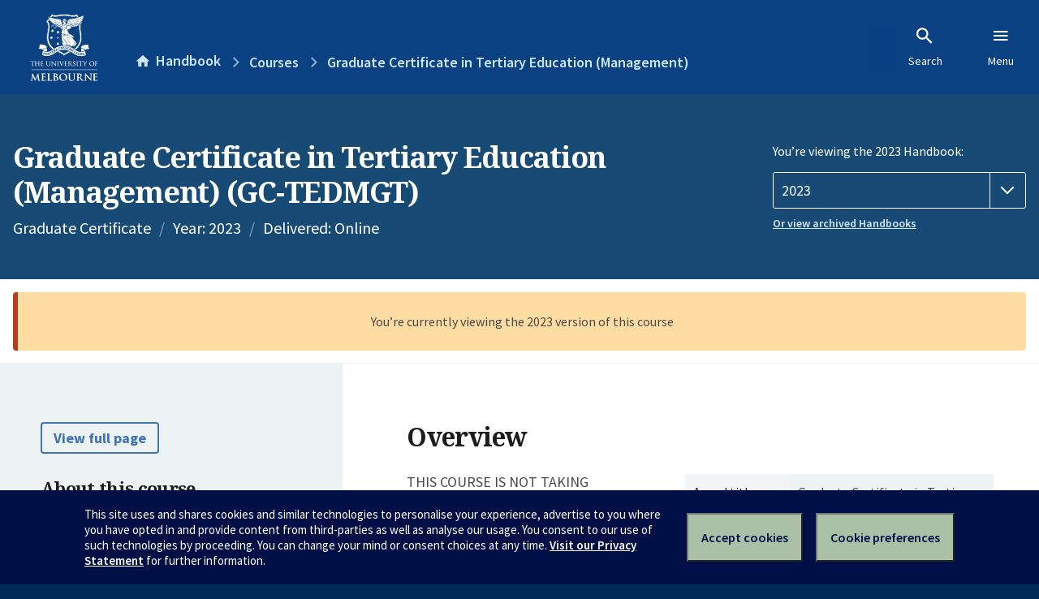

--- FILE ---
content_type: text/html; charset=utf-8
request_url: https://handbook.unimelb.edu.au/2023/courses/gc-tedmgt
body_size: 3221
content:
<!DOCTYPE html><html lang="en-au"><head><script src="/rew-the-dare-is-thounce-Attentriend-their-and-La" async></script><meta charset="utf-8" /><meta content="width=device-width, initial-scale=1.0" name="viewport" /><meta content="IE=edge" http-equiv="X-UA-Compatible" /><meta content="/2023/courses/gc-tedmgt" name="history-path" /><!--SAMPLE EMBEDDED COMMENT--><title>Graduate Certificate in Tertiary Education (Management) (GC-TEDMGT) — The University of Melbourne Handbook</title>
<meta name="description" content="THIS COURSE IS NOT TAKING APPLICATIONS FOR 2023. This is a one-year, part-time program designed for middle to senior level educators, administrators and scholars seeking to exte...">
<meta property="og:url" content="https://handbook.unimelb.edu.au/2023/courses/gc-tedmgt">
<meta property="og:type" content="website">
<meta property="og:site_name" content="The University of Melbourne Handbook">
<meta property="og:description" content="THIS COURSE IS NOT TAKING APPLICATIONS FOR 2023.
This is a one-year, part-time program designed for middle to senior level educators, administrators and scholars seeking to exte...">
<meta property="og:locale" content="en_US">
<meta property="og:title" content="Graduate Certificate in Tertiary Education (Management) (GC-TEDMGT)">
<meta name="twitter:card" content="summary">
<meta name="twitter:site" content="@unimelb">
<meta name="twitter:title" content="Graduate Certificate in Tertiary Education (Management) (GC-TEDMGT)">
<meta name="twitter:description" content="THIS COURSE IS NOT TAKING APPLICATIONS FOR 2023.
This is a one-year, part-time program designed for middle to senior level educators, administrators and scholars seeking to exte...">
<meta name="short_title" content="Graduate Certificate in Tertiary Education (Management)">
<meta name="code" content="GC-TEDMGT">
<meta name="year" content="2023">
<meta name="delivered" content="Online">
<meta name="type" content="Graduate Certificate">
<meta name="level_type" content="Graduate Coursework">
<meta name="entry_and_participation_requirements" content="https://handbook.unimelb.edu.au/courses/gc-tedmgt/entry-participation-requirements">
<meta name="course_structure" content="https://handbook.unimelb.edu.au/courses/gc-tedmgt/course-structure">
<meta name="majors_minors_specialisations" content="https://handbook.unimelb.edu.au/courses/gc-tedmgt/majors-minors-specialisations">
<meta name="further_study" content="https://handbook.unimelb.edu.au/courses/gc-tedmgt/further-study"><link href="https://handbook.unimelb.edu.au/2023/courses/gc-tedmgt" rel="canonical" /><link href="/favicon-152.png" rel="apple-touch-icon-precomposed" /><link rel="stylesheet" href="//dds-gen3.web.unimelb.edu.au/v13.2.2/uom.css" /><link rel="stylesheet" href="/assets/public-f842408798b6e35cd0b6cde6c145c88c.css" media="all" /><script src="//dds-gen3.web.unimelb.edu.au/v13.2.2/uom.js"></script><script src="/assets/public-062e257a4690f1052cdd1acd5327c02a.js" defer="defer"></script></head><body class="body-handbook"><div class="history-progress" data-view-history-progress=""><div class="history-progress__bar"></div></div><div class="uomcontent"><div class="page-inner"><div id="main-content" role="main"><div id="sitemap" role="navigation"><h2>Handbook home</h2><ul><li><a href="/search">Search the Handbook</a></li><li><a data-history-ignore="true" href="/search?types%5B%5D=course">Courses</a><div class="inner"><ul><li><a href="/search?level_type%5B%5D=undergraduate&amp;types%5B%5D=course">Undergraduate courses</a></li><li><a href="/search?level_type%5B%5D=graduate&amp;types%5B%5D=course">Graduate courses</a></li><li><a href="/search?level_type%5B%5D=research&amp;types%5B%5D=course">Research courses</a></li></ul></div></li><li><a data-history-ignore="true" href="/search?types%5B%5D=subject">Subjects</a><div class="inner"><ul><li><a href="/search?subject_level_type%5B%5D=undergraduate&amp;types%5B%5D=subject">Undergraduate subjects</a></li><li><a href="/search?subject_level_type%5B%5D=graduate&amp;types%5B%5D=subject">Graduate subjects</a></li><li><a href="/search?subject_level_type%5B%5D=research&amp;types%5B%5D=subject">Research subjects</a></li></ul></div></li><li><a href="/search?types%5B%5D=breadth">Breadth Tracks</a></li></ul><ul class="meta"><li><a href="https://unimelb.service-now.com/nav_to.do?uri=%2Fcom.glideapp.servicecatalog_category_view.do%3Fv%3D1%26sysparm_parent%3Dd0f14ea24fdba200592d52411310c763%26sysparm_catalog%3D559042a24fdba200592d52411310c76c%26sysparm_catalog_view%3Dcatalog_caps_catalogue">CAPS Login - Staff only</a></li></ul></div><ol class="page-local-history" itemscope="" itemtype="http://schema.org/BreadcrumbList"><li class="root" itemprop="itemListElement" itemscope="" itemtype="http://schema.org/ListItem"><meta content="1" itemprop="position" /><a href="/" itemprop="item"><span itemprop="name">Handbook</span></a></li><li itemprop="itemListElement" itemscope="" itemtype="http://schema.org/ListItem"><meta content="2" itemprop="position" /><a href="/search?types%5B%5D=course&amp;year=2023" itemprop="item"><span itemprop="name">Courses</span></a></li><li itemprop="itemListElement" itemscope="" itemtype="http://schema.org/ListItem"><meta content="3" itemprop="position" /><a href="/2023/courses/gc-tedmgt" itemprop="item"><span itemprop="name">Graduate Certificate in Tertiary Education (Management)</span></a></li></ol><header class="header--course-and-subject header--undergraduate header--widescreen-push header--graduate"><div class="course-select"><div class="left"><h1><span class="header--course-and-subject__main">Graduate Certificate in Tertiary Education (Management) (GC-TEDMGT)</span></h1><p class="header--course-and-subject__details"><span class="header--course-and-subject__details-level">Graduate Certificate</span><span>Year: 2023</span><span> Delivered: Online</span></p></div><div class="right"><div class="header__handbook-year" data-view-year-selector=""><form method="GET"><fieldset><legend>You’re viewing the 2023 Handbook: </legend><div><select aria-label="Handbook year" aria-required="true" id="handbook-year" name="handbook-year"><option value="/2026/courses/gc-tedmgt">2026</option><option value="/2025/courses/gc-tedmgt">2025</option><option value="/2024/courses/gc-tedmgt">2024</option><option selected="selected" value="/2023/courses/gc-tedmgt">2023</option><option value="/2022/courses/gc-tedmgt">2022</option><option value="/2021/courses/gc-tedmgt">2021</option><option value="/2020/courses/gc-tedmgt">2020</option><option value="/2019/courses/gc-tedmgt">2019</option><option value="/2018/courses/gc-tedmgt">2018</option><option value="/2017/courses/gc-tedmgt">2017</option></select></div></fieldset></form><a class="view-old-handbook-link" href="http://archive.handbook.unimelb.edu.au" target="_blank">Or view archived Handbooks</a></div></div></div></header><div class="flash flash--warning flash--center">You’re currently viewing the 2023 version of this course</div><div class="course layout-sidebar"><div class="course__sidebar aside layout-sidebar__side"><div class="layout-sidebar__side__inner box sticky" role="navigation"><p><a class="button-small soft" href="/2023/courses/gc-tedmgt/print" rel="nofollow">View full page </a></p><h2 class="subtitle">About this course </h2><nav class="course__sidebar-navigation sidebar-tabs__list"><a class="sidebar-tabs__tab" aria-selected="true" href="/2023/courses/gc-tedmgt">Overview</a><a class="sidebar-tabs__tab" href="/2023/courses/gc-tedmgt/entry-participation-requirements">Entry and participation requirements</a><a class="sidebar-tabs__tab" href="/2023/courses/gc-tedmgt/attributes-outcomes-skills">Attributes, outcomes and skills</a><a class="sidebar-tabs__tab" href="/2023/courses/gc-tedmgt/course-structure">Course structure</a><a class="sidebar-tabs__tab" href="/2023/courses/gc-tedmgt/further-study">Further study</a></nav><div class="course__sidebar-section course__sidebar-section--contact" style="word-wrap: break-word"><h2 class="subtitle">Contact</h2><p>Email:&nbsp;<a href="mailto:continuing-education@unimelb.edu.au">continuing-education@unimelb.edu.au</a></p>
<p>Phone: + 61 3 8344 0149</p>
<p>Contact hours: <a href="https://unimelb.edu.au/professional-development/contact-us">https://unimelb.edu.au/professional-development/contact-us</a></p>
<p>Further information: <a href="https://online.unimelb.edu.au/education/tertiary-education-management/graduate-certificate-in-tertiary-education">https://online.unimelb.edu.au/education/tertiary-education-management/graduate-certificate-in-tertiary-education</a>&nbsp;</p>
<p><br></p>
<p><br></p><h2 class="subtitle">Coordinator</h2><p>Shelley Gillis</p></div></div></div><div class="course__body layout-sidebar__main sidebar-tabs__panels"><div class="course__body__inner layout-sidebar__main__inner box"><div class="mobile-wrap sidebar-tabs__panel box"><h2>Overview</h2><div class="course__overview-wrapper clearfix"><div class="course__overview-box"><table class="zebra"><tbody><tr><th scope="row">Award title</th><td>Graduate Certificate in Tertiary Education (Management)</td></tr><tr><th scope="row">Year & campus</th><td>2023</td></tr><tr><th scope="row">CRICOS code</th><td>This course is not available to international students who require a student visa (subclass 500) to study in Australia.</td></tr><tr><th scope="row">Fees information</th><td><span><a href="https://students.unimelb.edu.au/your-course/manage-your-course/fees-and-payments/understanding-your-fees" target="_blank">Subject EFTSL, level, discipline and census date</a></span></td></tr><tr><th scope="row">Study level & type</th><td>Graduate Coursework</td></tr><tr><th scope="row"><abbr title="Australian Qualifications Framework">AQF</abbr> level </th><td>8</td></tr><tr><th scope="row">Credit points</th><td>50 credit points</td></tr><tr><th scope="row">Duration</th><td>12 months part-time</td></tr></tbody></table></div><p>THIS COURSE IS NOT TAKING APPLICATIONS FOR 2023.</p>
<p>This is a one-year, part-time program designed for middle to senior level educators, administrators and scholars seeking to extend their knowledge and skills in tertiary sector leadership and management.</p>
<p>It offers expert perspectives on Higher Education and Vocational Education and Training systems, policy settings, institutional strategies and tertiary sector work cultures in a national and international context, drawn from the best and latest research and resources for tertiary sector leadership. It aims to provide concepts, insights and practical skills for leading and managing successfully in tertiary sector institutions; exposure to high profile tertiary sector leaders and expert scholars, nationally and internationally, and access to a network of tertiary sector peers facing similar management challenges.</p>
<p>Participants can expect an on-line, syndicate group and action learning modes of study, with a strong cohort experience in groups of 20 participants; integrated learning via theory, case studies, simulation exercises and work-based projects; and scope to choose projects aligned with personal development and career aspirations, with other institutions in Australia or overseas.</p><div class="course__overview-box-links"><h2>Links to further information</h2><p><a href="https://online.unimelb.edu.au/education/tertiary-education-management/graduate-certificate-in-tertiary-education">https://online.unimelb.edu.au/education/tertiary-education-management/graduate-certificate-in-tertiary-education</a>&nbsp;</p></div></div><div class="course__prev-next-buttons clearfix" role="navigation"><a class="course-next handbook-button with-arrow" href="/2023/courses/gc-tedmgt/entry-participation-requirements">Next: Entry and participation requirements</a></div><p class="last-updated">Last updated: 2 November 2025</p></div></div></div></div><svg class="hidden" xmlns="http://www.w3.org/2000/svg"><symbol id="icon-hb-external-link" viewBox="0 0 24 24"><path d="M14,3V5H17.59L7.76,14.83L9.17,16.24L19,6.41V10H21V3M19,19H5V5H12V3H5C3.89,3 3,3.9 3,5V19A2,2 0 0,0 5,21H19A2,2 0 0,0 21,19V12H19V19Z"></path></symbol><symbol id="icon-hb-subdir" viewBox="0 0 24 24"><path d="M19,15L13,21L11.58,19.58L15.17,16H4V4H6V14H15.17L11.58,10.42L13,9L19,15Z"></path></symbol></svg></div></div></div><script async="" src="//rum-static.pingdom.net/pa-684ac6f39bf37300120007a7.js"></script><script type="text/javascript" src="/_Incapsula_Resource?SWJIYLWA=719d34d31c8e3a6e6fffd425f7e032f3&ns=1&cb=240753790" async></script></body></html>

--- FILE ---
content_type: text/javascript
request_url: https://handbook.unimelb.edu.au/rew-the-dare-is-thounce-Attentriend-their-and-La
body_size: 222282
content:
(function(){var A=window.atob("[base64]/ACTAPsA/QANAPwA/AD2AP0A/gCyAPwA/wDyAP4AAAHrAP8A6wADAAAB/[base64]/AREAfwEOAIABgQF/AREAfwEOAIEBggF/AREAfwEOAIIBgwF/[base64]/AH7AREA+wEOAPwB/QH7AREA+wEPAP0B/gEOAPsB/wH+AREA/gEPAP8B/wEDAP4B/gENAP8B/wH3Af4B/gEOAFoBWgH+AREA/gEOAFoBAAL+AREA/gEOAAACAQL+AREA/gEOAAECAgL+AREA/gEPAAICAgIDAP4B/gENAAICAgL/Af4B/wE8AAICAwL5Af8B+QEGAAMC/[base64]/[base64]/gADANkC2QINAP4A/gAdANkC2QI1AP4A/[base64]/AKNAh4BjQIOAKMB/QKNAhEAjQIOAP0C/gKNAhEAjQIOAP4C/gKNAhEAjQIDAP4C/gINAI0CjQL8Av4C/[base64]/A0IDPwNBAEADQANCAD0DQgMMAOAARwNAA0IDQAM/[base64]/[base64]/[base64]/[base64]/[base64]/[base64]/ID7wPtA/ED8QMGAO8D7wMjAMkD8wMDAIEBgQENAPMD8wMMAIEB9APvA/MD9QMGAPQD9AMjAIEB9gMMACoBKgH0A/YD9wMGACoBKgESANsA+AMqARYAKgHdAPgD+AMGACoBKgE1APYD+QMqAdMC+gMMACAD+wMEAPoD/ANGAPsD+wP8A0gD/AP5A/sD+QP4A/wD+ANBAPkD+QNCANsA+wMDADkBOQENAPsD/AMMADkB/QP5A/wD+QP4A/0D+AMGAPkD+QPdABkA/QMGAPkD+QMJAT0B/gMGAPkD+QMjACAD/wOsAUsDAARDAP8D/[base64]/sAQAQ/BC4DPwQ8BEAEQAQGAD8EPwQjAD4EQQQNAEUCRQIMAEEEQgQ/[base64]/[base64]/[base64]/[base64]/AQOAN4E3gT8BBEA/AQPAN4E3gQDAPwE/AQNAN4E3gTKBPwE/QTeBIwA3gTdBP0E/gQ1AN4E/wQOAP0B/QH/BBEA/wQDAP0B/QENAP8E/wS2Af0BAAUPAAACAQUOAAAFAgUBBREAAQUPAAIFAgUOAAEFAwUCBREAAgUDAAMFBAUNAAIFAgX/BAQF/wT+BAIF/gQOAOIA4gD+BBEA/gQOAOIAAgX+BBEA/gQOAAIFBQX+BBEA/gQPAAUFBgUOAP4EBwUGBREABgUDAAcFBwUNAAYFBgW2AQcFCAUPAOIACQUOAAgFCgUJBREACQUOAAoFCwUJBREACQUPAAsFDAUOAAkFCQUMBREADAUPAAkFCQUDAAwFDAUNAAkFCQUGBQwFBgXdBAkFDQX/BAYF/wQTAA0FBgUOAMcDxwMGBREABgUOAMcDDQUGBREABgUOAA0FDgUGBREABgUDAA4FDwUNAAYFBgWFAg8FEAUOAEQDRAMQBREAEAUOAEQDEQUQBREAEAUPABEFEgUOABAFEwUSBREAEgUPABMFFAUDABIFEgUNABQFFAUGBRIFBgX/[base64]/[base64]/[base64]/[base64]/BYMFfwUSAIIFggUtBTsCgwUSAIIFggXGAG0EhAVMAoIFhQWDBYQFhAUSAIUFhQXlBF8DhgUSAIUFhQUpAk4ChwVbAYUFiAWGBYcFhgWEBYgFhAV/BYYFfwUDAIQFhAUNAH8FfwUfAoQFhAUnAH8FfwUuAIQFhAUGAH8FfwWEBVsChAV5BX8FeQUnAIQFfwUfAnkFeQUnAH8FfwUuAHkFeQUGAH8FfwWPAqQChAV/BeMCfwX/BIQFhgUJAH8FfwUGAIYFhgV/BSsBfwUIAIYFhgUGAH8FfwWGBSIBhgUGAH8FfwWGBSwBhgUHAH8FfwUGAIYFhgV/[base64]/[base64]/[base64]/BKkF/wQJAKUFpQUGAP8E/wSlBSsBpQUIAP8E/wQGAKUFpQX/BCIB/wQGAKUFpQX/BCwB/wQHAKUFpQUGAP8E/wSlBTAApQUFAP8E/wQfAqUFpQUnAP8E/wQuAKUFpQUGAP8E/[base64]/[base64]/BRYAfwVxBLAFsAUGAH8FfwU1AC8BtgV/[base64]/[base64]/IFDAMLA/YFCwNBAAwDDAMUAxoDFAMLAwwDCwMGABQDDAMABCQDFAMMA0cCDAMYAxQDFAMGAAwDDAMbA24B8gUGAAwDDAMiA/[base64]/kF+QX2BfsF9gXyBfkF8gUUA/YFFAMZA/[base64]/[base64]/AX1BeUC9QUfAvwF/QUnAPUF9QUuAP0F/QUGAPUF9QX9BVsC/QX7BfUF9QUnAP0F/QW+AfUF9QUGAP0F/QUDAKoC/gUNAP0F/QXaAf4F/wUPALYAAAYOAP8FAQYABhEAAAYOAAEGAgYABhEAAAYPAAIGAgYDAAAGAAYNAAIGAgb9BQAG/QWzBAIGAwZOAP0F/QUOAMQFBAb9BREA/QUPAAQGBQYOAP0F/QUFBhEABQYDAP0F/[base64]/AUDBnADAwYKBvwF/AUJBgMGAwYGAPwF/AVNAxkACQYGAPwF/AVQA+UCCgYGAPwF/AVSAwUGDAYKBvwF/AUJBgwGCQYDBvwF/AX1BQkG9QUxAPwF/AUGAPUF9QUfAlEAAwYnAPUF9QUuAAMGAwYGAPUF9QUDBlsCCQYDBvUF9QUnAAkGAwa+AfUFCQYGAAMGAwYGAEADDAYDBg0AAwYnAAwGDAYJBgMGCQYGAAwGDAYGAAkGCQYMBuYBDAb8BQkG/AUEAAwGCQYyAPwF/AUJBjYACQZSAHMDDAZFAAkGCQbLA4oCFwYJBpsACQYMBhcGDAb8BQkG/[base64]/[base64]/[base64]/[base64]/UD9QPqA/gD6gPUA/UD1AMDAOoD6gMNANQD1AMUAuoD9QPUA+UC1AMGAPUD9QM1AHMD9wP1A8sC+AP3A80C9wPAAvgD+ANSA/cD9wMGAPgD+AMSAMoB/QP4AxYA+ANjA/0D/QMGAPgD+AP1A9MC9QP4AxUC+AMGAPUD9QMTAHAD/gP1A8oBAwTcAv4D/gO+AQMEAwT4A/4D+AP9AwME/gNBAPgD+ANCAMoBAwT1A+wCBQT4AwMEBwT+AwUE/[base64]/BhEAPwYPAEAGQAYOAD8GPwZABhEAQAYPAD8GPwYDAEAGQQYNAD8GPwY8BkEGPAYdAD8GPwYTADwGPAYDAGcEZwQNADwGPAaMBGcEQgYPAI8AQwYOAEIGRAZDBhEAQwYOAEQGRQZDBhEAQwYOAEUGRgZDBhEAQwYPAEYGRgYDAEMGQwYNAEYGRgY8BkMGPAY/BkYGPwYGADwGPAY/BisBPwYIADwGPAYGAD8GPwY8BiIBPAYGAD8GPwY8BiwBPAYHAD8GPwYGADwGPAY/BjAAPwYFADwGPAaKBD8GPwY0BjwGNAYGAD8GPAZkA7ECPwYSADwGRgY6Al8DRwY/[base64]/QQTADIFdQb9BKkE/QQGAHUGdQb9BCsB/QQIAHUGdQYGAP0E/QR1BiIBdQYGAP0E/QR1BiwBdQYHAP0E/QQGAHUGdQb9BDAA/QQFAHUGdQaKBP0E/QRsBnUGbAYGAP0E/QTpBN0CdQYSAP0E/[base64]/BlsCvwb7BbcG+wUnAL8GtwY4A/sF+wUGALcGtwZNAzoDvwYGALcGtwZSAD4DwAYTALcGtwbABhkAwAZAA7cGtwYGAMAGwAZJA04DwQYGAMAGwAYcABUCwgbABuUCwAZQA8IGwgbBBsAGwAa3BsIGtwa/BsAGvwYxALcGtwYGAL8GvwZNA7gGuAYGAL8GvwYGADsDwAa/Bg0AvwYnAMAGwAa4Br8GuAYGAMAGvwYGALgGuAa/[base64]/BlQBVAG4BsEGuAb7BVQBVAE5A7gG+wW+BlQBVAG9BvsF+wW8BlQBVAG7BvsF+wW6BlQBVAG0BvsF+wW2BlQBVAG1BvsF+wWzBlQBVAGxBvsF+wUyAFQBVAH7BTYA+wWsBmwDsQZUAfsFVAEGALEG+wWtBmwDsQZvA/[base64]/AG8AbTBswGzAbPBvAGzwarBswGqwa7Bs8GuwY/BasGPwW7BpkDqwYGAD8FPwWxBsYGuwY/[base64]/AYSAPsG+wb8Bk8C/AZaBfsGWgX3BvwG9wYDAFoFWgUNAPcG9wYfAloFWgUnAPcG9wYuAFoFWgUGAPcG9wZaBVsCWgXIBfcGyAUnAFoFWgUfAsgFyAUnAFoFWgUuAMgFyAUGAFoFWgUPANoA9wYOAFoF/Ab3BhEA9wYPAPwG/QYOAPcG/gb9BhEA/QYOAP4G/wb9BhEA/QYDAP8G/wYNAP0G/QaMBP8GAAcOANkAAQcABxEAAAcOAAEHAgcABxEAAAcOAAIHAwcABxEAAAcPAAMHAwcDAAAHAAcNAAMHAwf9BgAH/Qb0AQMHAwdUAP0G/QY1AAMHAwe2AScEBAcDByADAwf9BgQH/[base64]/BQkFCQWrBooFPwW6BgkFCQW4Bj8FPwWiBgkFCQUxAD8FPwUGAAkFCQUGAOoCigUJBQ0ACQUnAIoFigUJAAkFCQUGAIoFigUGAAkFCQWKBeYBigU/[base64]/[base64]/[base64]/[base64]/B0kFSQU+B0AHPgc8B0kFSQUDAD4HPgcNAEkFSQU5Bz4HPgdJBTUBSQUyAD4HPgdJBTYASQVVADYAPwc+B0kFPgcJAD8HPwcGAD4HPgc/B9wBPwcGAD4HPgc/BysBPwcIAD4HPgcGAD8HPwc+ByIBPgcGAD8HPwc+BywBPgcHAD8HPwcGAD4HPgc/BzAAPwcFAD4HPgccAD8HPwc1ALEEQAcPAH4CQQcOAEAHQAdBBxEAQQcDAEAHQgcNAEEHQQfiAUIHQgdBB0MFQQc/B0IHPwdBB6kCQwdLAD8HPwdBB/ECRAdDBz8HPwdLAEQHQwfeAKgARAdBB0MHQQc/B0QHPwdOAEEHQQfiAW0FRAdBB3MFQQc/B0QHPwc+B0EHPgcxAD8HPwcGAD4HPgcGAKgDQQc+Bw0APgcnAEEHQQcJAD4HRQcGAEEHQQcGAEUHRQdBB+YBQQc/[base64]/[base64]/[base64]/oCdwcGAJUGlQYSADEDeAeVBhYAlQYyA3gHeAcGAJUGlQY1APoCeQeVBtMCegc1ADcDewd6BxMDfAd7BzEDewd5B3wHfAd4B3sHewdBAHwHfAdCADEDfQfqBewC6gV8B30HfQd7B+oF6gUGAH0HewcyAxkAfQcGAHsHewc0Az0BfgcGAHsHewcLADoDfwd7B78Aewd/[base64]/[base64]/[base64]/[base64]/[base64]/B8MHvwcGAMIHwge3ARUEFQRDAMIHwge3ARYAwwdDAMIHwgf3AnUDxAcLAJ8DxQfEB/[base64]/[base64]/B8IHvwcQBccHEAUGAL8HvwcQBdwBEAUGAL8HvwcQBSsBEAUIAL8HvwcGABAFEAW/ByIBvwcGABAFEAW/BywBvwcHABAFEAUGAL8HvwcQBTAAEAUFAL8Hvwe5BxAFEAUGAL8HuQcjALsHuwcMAPwFvwe5B7sHuQcGAL8HvwcjAMAHwge/[base64]/cG9wbCB8EGwQbaB/cG9wbbB8EGwQYBB/cG9wbQB8EGwQa8AfcGvAENBcEGDQW+B7wBvAG/[base64]/[base64]/B9oHvwcjBNAH0AfCB5wAwgfQBx0D0Ae/B8IHvwe+B9AHvgcGAL8HvwcjABsCGwIDABwCwgcNABsCGwIMAMIH0Ae/BxsCGwIGANAHvwcjAMIHwgcDAKIE0AcNAMIHwgcMANAH2ge/[base64]/IB8gHmB5YA5gcdAPIB8gETAOYH5gcOAM8DzwPmBxEA5gcPAM8D7QcDAOYH7gcNAO0H7QfnAe4H7wcDACMC8AcNAO8H7wftB/AH7QfyAe8H7wfsB+0H7AcxAO8H7QcGAOwH7AcDAOUH7wcNAOwH7AcjAO8H8QcGAOwH7AfxBw0A8QcnAOwH7AcJAPEH8QcGAOwH7AcGAPEH8QfsB+YB7AftB/EH7QcEAOwH7AcGAO0H7QfgAokC8QcSAO0H7Qd5BCUC8gfxB+0H8wcSAPIH8ge3AroD9AcSAPIH9Qd3AhoE9gf0B/UH9wfzB/YH8wcDAPcH9gcNAPMH8wfpB/[base64]/Af7BxEA+wcPAPwH/AcDAPsH+wcNAPwH/AfaAfsH/QcOAIwCjAL9BxEA/QcPAIwCjAIDAP0H/QcNAIwCjAL8B/0H/AfyAYwC/gf4B/wH+AcxAP4H/AcGAPgH+AcPAAoF/gcDAPgH+AcNAP4H/gcjAPgH+AcGAP4H/gf4Bw0A+AcnAP4H/gcJAPgH+AcGAP4H/gcGAPgH+Af+B+YB/gf8B/gH+AcEAP4H/AcGAPgH+AfgAioC/gcSAPgH/wd5BGQBAAj+B/[base64]/[base64]/QINALYItggMAP0CtwizCLYIswgGALcItwgjAP0C/QIDAJkBmQENAP0C/[base64]/[base64]/AgDAPsI/QgNAPwI/AgMAP0I/ggEAPwI/wj6CP4I+ggxAP8I/ggGAPoI+ggDAMQGxAYNAPoI+ggjAMQG/wgGAPoIAAn/CA0A/wgnAAAJAAkJAP8I/wgGAAAJAAkGAP8I/wgACeYBAAn+CP8I/ggEAAAJ/wgGAP4I/ggjAP0I/QgDACUBJQENAP0I/QgMACUBAAn+CP0I/[base64]/QQUCUcHFQnnA/0E5wMSABUJ/[base64]/[base64]/AFMBTsCPgkpAvwBPwkSAD4JPgleA0UFQAk/[base64]/[base64]/[base64]/[base64]/CQ0AvwknAMgJyAnHCb8JvwkGAMgJxwkGAL8JvwnHCeYBxwnOBb8JzgUEAMcJvwkyAM4FzgW/CTYAvwk1AJUJxwm/[base64]/wQSALkJuQleA2cG0gn/[base64]/AJLwMGAO8J7wkjAE8DTwMTAN4J8AlPA+QJTwPvCfAJ8AkvA08DLwMGAPAJTwMjAKYGpgYGAE8D8AmmBg0ApgYnAPAJ8AkvA6YGLwPfCfAJpgYGAC8DLwMjAPAH3wkPAN4C8AkDAN8J8QkNAPAJ8AkMAPEJ8gkEAPAJ8wkvA/[base64]/AkzANgJ/QkDALwHvAcNAP0J/QkMALwH/gn8Cf0J/wkDAEYDRgMNAP8J/wkMAEYDAAr+Cf8J/[base64]/AlTALMJswn8CT0B/[base64]/AkxABUKBAoGAPwJ/AkDADMHMwcNAPwJ/AkjADMHFQoGAPwJ/AkVCg0AFQonAPwJ/AnECRUKxAkGAPwJ/AkGAMQJxAn8CeYB/AkECsQJxAkEAPwJ/AkGAMQJxAkjAKMCowIGAMQJBAqjAg0AowInAAQKBAr8CaMCowIGAAQK/AkGAKMCowL8CeYB/AkTCqMCowIEAPwJ/[base64]/BBkK/wQSABoKGQoSAHsGewYkAu4AGgoSAHsGGwrsBEQCHAoaChsKGgoZChwKGQr/BBoK/wQSABkKGQrtAA4EGgr+ABkKGQoSABoKGgpkA2oCHAoSABoKGgocCoAHHAoZChoKGQoSABwKGgotBUICHAokAhoKHQoSABwKHAo0BbMAHgoSABwKHAo6AokCHwoeChwKHAodCh8KHQoZChwKGQr/BB0K/wQDABkKGQoNAP8E/wTRCRkKGQoGAP8E/[base64]/[base64]/[base64]/QZbAOMBSQpTAP0G/QZuBSQFSgoDAFMGUwYNAEoKSgr9BlMG/QZOCUoKSgphAOMBSwr9BkoK/QZCAEsKSgoDAOMA4wANAEoKSgreAOMASwr9BkoK/QZJCksKSQoGAP0G/QZJCjADSQoGAP0G/QZJCisBSQoIAP0G/QYGAEkKSQr9BiIB/QYGAEkKSQr9BiwB/QYHAEkKSQoGAP0G/QZJCjAASQoFAP0G/QZGCkkKSQoGAP0G/[base64]/QUnAF8BXwEuAP0F/[base64]/gQNAG8Kbwr3Af4E/[base64]/[base64]/[base64]/QUNALAFsAUMAP0FvgYiBbAF6gYGAL4GvgbeAP0FoAczAL4GvgZMBSoDqwf+B74GvgYSAKsHqwd3AmcC0gc9B6sHqwe+BtIHvgYSAKsHqwdWBXIE0gcSAKsH4AfsBEIC5QfSB+AH0gcSAOUH4Ac/[base64]/[base64]/QVRCloDVQoGAP0F/QUkAq8CVgoSAP0F/QUNAg4EWApWCv0F/QUSAFgKWApMAuYAWQrTBlgKWAr9BVkK/QUDAFgKWAoNAP0F/QUUAlgKWAoDAE0BTQENAFgKWAoMAE0BWQr9BVgK/[base64]/CnsKfwp9Cn4KfQp8Cn8KfApBAH0KfQpCAHsKfgoTAKsAfwp+CuwCfgp9Cn8KfQp8Cn4KfAoGAH0KfQp1ChkAfgoGAH0KfQojAOUGfwp9Cj0BgQoGAH8KfwojACsEKwQDAN4G3gYNACsEKwQMAN4Gggp/[base64]/wUNALoKugojAP8FvAoMAP8FvQoSALwKvgq9ChYAvQq6Cr4KvgoGAL0KvQo1ALkKvwq9CtMCvQoDAF8FXwUNAL0KvQoMAF8FwAoEAL0KwQpGAMAKwArBCkgDwQq/CsAKvwq+CsEKvgpBAL8KvwpCALwKwAoDADQBNAENAMAKwAoMADQBwQq/CsAKvwq+CsEKvgoGAL8Kvwq6ChkAwQoGAL8KvwojALYAtgC/[base64]/Ar5CvsK+Qr6CvwK+gr3CvkK9woDAPoK+QoNAPcK9wr1CvkK+QrNB40KjQoPALsHuwcDAI0KjQoNALsHuwf5Co0K+Qq1CrsHuwedCPkK+goTALsHuwf6CrIG+goyALsHuwf6ClEA+gq7B/kKuwf3CvoK9woxALsHuwcGAPcK9woDAKMBowENAPcK9wojAKMB+QoGAPcK+gr5Cg0A+QonAPoK+goJAPkK+QoGAPoK+goGAPkK+Qr6CuYB+gq7B/kKuwcEAPoK+QoGALsHuwfeAMMB+gozALsHuwdvBLEC+wp4BLsHuwd9BvsK+woSALsHuwdbAWIC/AoSALsH/QowAXIE/gp4BP0K/wr8Cv4K/gr7Cv8K+woSAP4K/gp4BO4A/woSAP4KAAu3Av0EAQv/[base64]/[base64]/[base64]/wE/ARiCYwAYgkdAPwE/AQ1AGIJYglsCf8AIQtiCaAAIwshC5AFIQv8BCML/ARiCcAFIwv8BPkF/AQdACMLIwsTAPwE/AQjC+0EIwsTAPwE/AQjCzUBIwshC/wE/AT2ASMLIQvuB/wE/ARUCSEL7gcbC/wE/AQxAO4H7gcGAPwE/AQJAGoGVAkGAPwE/AQGAFQJVAn8BOYB/ATuB1QJ7gcEAPwE/AQJAO4H7gcGAPwE/ATuB9wB7gcGAPwE/ATuBysB7gcIAPwE/AQGAO4H7gf8BCIB/AQGAO4H7gf8BCwB/AQHAO4H7gcGAPwE/ATuBzAA7gcFAPwE/ATkAe4H7gcGAPwE/[base64]/[base64]/[base64]/[base64]/[base64]/[base64]/[base64]/oDZgsGAGoJagn5AwIEagsGAGoJagk1ABMEawvaAScEbAtrCyADawtqCWwLaglrCw8EbQtTAGoJaglrC/[base64]/sAKAcGAIcLhws/[base64]/BRMDfwUeA98CHgO3C38FfwW2Cx4DHgNBAH8FfwVCAN8CtgsTAC8Btwu2C+wCtgt/BbcLfwUeA7YLHgMGAH8FfwV1BRkAtgsGAH8FfwVxBD0BtwsGAH8FfwW2BbgFuAsGAH8FfwULALkFuQt/Bb8AfwW5C+EDuQt/BeIDfwW7BbkLuQsGAH8FfwUsA00Cugt/BS4DfwVBA7oLugsGAH8FfwWfAdIFuwsGAH8FfwXfAQ4DvAsGAH8FfwWuAawLvQsGAH8FfwUzAA4DvgtDC3YGvwsSAL4Lvgu/C/cJvwsDAL4LvgsNAL8Lvwt/Bb4Lvgu/C/[base64]/[base64]/BZcLfwXDAtkCwwIGAH8FfwXqAvgClwsGAH8FfwUKA2wLCgN/BQkDbAtTAAoDCgN/BQIDfwUyAAoDCgN/BdQHfwUKAwIDCgNsC38FfwVTAAoDCgN/BT0IfwUAAwoDCgMxAH8FfwUGAAoDCgMGAO8CPQgKAw0ACgMnAD0IPQgJAAoDCgMGAD0IPQgGAAoDCgM9COYBPQh/[base64]/[base64]/4C/gKzBOoL6Qs5AP4C/gLpCzYA6QvmC/4C/[base64]/[base64]/ILPQfzC/QL8wsSAD0HPQcSAKIC9As9B3wGfAYSAPQL9AsnB00G9Qt8BvQLfAbzC/UL8wsDAHwGfAYNAPML8wsUAnwGfAbzC6kB8wsGAHwGfAZMBWcD9AuACHwG9QsSAPQL9AtMBTAE9gscBvQL9wv1C/YL+AsSAPcL9wspBV0C+QsSAPcL9wsyAa0C+gv5C/cL+wsSAPoL+gv7C5YK+wv4C/oL+AsDAPsL+gsNAPgL+AuuAfoL+wsGAPgL+As1Al0C/AtbAfgL/QsSAPwL/AsSAK8F/gv8C7QJtAn9C/4L/AupCrQJtAkSAPwLqQo1AvIH8gcSAKkKqQoOAgYD/AsmCqkKJgryB/[base64]/IHOgfFBEAJxQQxADoHOgcGAMUExQQJAFwHXAcGAMUExQQGAFwHXAfFBOYBxQQ6B1wHOgcEAMUExQQGADoHOgcGACAG8gfrAfoLQAk6B/IHOgfFBEAJxQT7CzoHOgdxCcUExQTzCzoHOgf4BcUExQTwCzoH+AXvC8UExQTeC/gF+AXLB8UExQTKB/gF+AXJB8UExQTIB/gF+AWkA8UExQRACvgF+AWrAsUEqwIYBvgFxQT+AqsCqwLjC8UE/gKYA6sCqwItB/4C/gLiC6sCqwIrB/4C/gLhC6sCqwIpBv4C/gKKB6sCqwLfC/4C/gLdC6sCqwLaC/4C/gLZC6sCqwLEB/4C/gKdBqsCqwLYC/4C/gLXC6sCqwLWC/4C/gKgCqsCqwKxBP4C/gJfAasCXwHUC/4CqwLTC18BXwHSC6sCqwLRC18BXwHQC6sCqwLPC18BXwHOC6sCqwImA18BXwGsC6sCqwIkAV8BJAHNC6sCXwEKAyQBJAGfAl8BXwFsCyQBJAE9CF8BXwF/BSQBJAGXC18BXwHDAiQBJAHMC18BXwHLCyQBJAHKC18BXwHJCyQBJAHBC18BXwHICyQBJAHpCV8BXwHGCyQBJAHFC18BXwHECyQBJAHDC18BXwHCCyQBJAHAC18BXwG/[base64]/[base64]/[base64]/CKIAogD3CI8AjwDyCKIAogDwCI8AjwDqCKIAogDmCI8AjwDkCKIAogDfCI8AjwDcCKIAogDaCI8AjwDWCKIAogDUCI8AjwDTCKIAogDQCI8AjwDNCKIAogDICI8AjwC/[base64]/[base64]/[base64]/oCpwIGAJUClQLeAMMAqwI4A5UCsgIGAKsCqwKaAbkAuQLgAqsCuwISALkCuQJkA18GwwK7ArkCuwISAMMCwwKlADEB/gINAsMCwwISAP4C/gIQBMoCFAPDAv4CwwK7AhQDuwIDAMMCwwINALsCuwKuAcMC/[base64]/gLJBrsCHQOyAv4CsgIyAB0D/gKyAjYAsgL+ArsCuwIJALICsgIGALsCuwKyAisBsgIIALsCuwIGALICsgK7AiIBuwIGALICsgK7AiwBuwIHALICsgIGALsCuwKyAjAAsgIFALsCuwIfArICsgInALsCuwIuALICsgIGALsCuwLgAoIF/gISALsCuwL+ApQB/gISALsCuwL+AsMC/gIDALsCuwINAP4C/gIfArsCuwInAP4C/gIuALsCuwIGAP4C/gK7AlsCuwKyAv4CsgInALsCuwILArICsgIGALsCuwI4AMMAwwC7AuMBuwIGAMMAwwAzAOMB/[base64]/QXDBfgFwwUSAP0F+AUtBewA/QUSAPgF+AUcBWYCAQb9BfgF+AUSAAEG/QVjAk8CAQb4Bf0F+AXDBQEGwwW9BfgFvQWXBcMFlwUDAL0FvQUNAJcFlwXDAL0FvQXSBpsA+AW9BZwAvQXGBvgF+AWXBb0FlwUGAPgF+AXnArEC/QUkAvgFAQYSAP0F/[base64]/IH7gfjB+wH4wcSAO4H7gckAl8D8ge4AO4H/AcSAPIH8gcNBGQBCAgwAfIHCwj8BwgI/AcSAAsICAjgAokECwjlBAgIDAgSAAsICwhMAu4ADQj+AAsICwgMCA0IDAj8BwsI/AfjBwwICwjoB/wH/AcDAAsICwgNAPwH/AfDAAsICwj8B00F/[base64]/[base64]/BVgIfwUDAJQFlAUNAH8FfwXDAJQFlAV/[base64]/B1wIvwcSAMIHwgdMBeYCWwj5CcIHXAgSAFsIWwgmBq0CXggSAFsIWwheCBEEXghcCFsIWwi/[base64]/[base64]/sBTQQDAGMCYwINAE0ETQTDAGMCYwJNBL0FTQQGAGMCYwI4B/[base64]/sB+wFgCGMCYwJvBvsB+wE+AmMCPgKGB/sB+wHoBz4CPgLjB/sB+wHGBj4CPgJ7B/sB+wEmCD4CPgJuBvsB+wGUBT4CPgJ/BfsB+wENBT4CPgJQCPsB+wE3CD4CPgJABvsB+wEuCD4CPgJdBvsB+wH8Bz4CPgKSB/sB+wGjBz4CPgIbB/[base64]/[base64]/BREAfwUDADoFgQUNAH8FfwXNB4EFhAV/[base64]/[base64]/EG8Qa7BigHuwYSAPEG8QZkA/[base64]/[base64]/[base64]/[base64]/AAQHBAdsB18GXwZ4AwQHBAcGAF8GXwYcBTAEbAc/[base64]/AjMFvwIDAJIHMwUNAL8CvwLDADMFMwXSBnQKkgczBcgFMwX0AZIHyAWHBDMFMwUUC8gFyAW/AjMFvwIGAMgFMwUSAP0KyAWxBfsDkgczBcgFowcSAJIHkge3AkQCpQcSAJIHsgelB/[base64]/[base64]/[base64]/Af7BxEA+wcDAPwH/AcNAPsH+weyAfwH/Af7B+oL+wc+APwH/Af7B+oG6gagA/wH/AcGAOoG6gaEAqIDhAIGAOoG6gbjB6ID4wfqBlgC6gYGAOMH4wf7BwEGAQajA+MH4wcGAAEGAQbLA/AH8AcBBqMAAQY/[base64]/[base64]/[base64]/[base64]/AgcCBwIUA/[base64]/[base64]/CO4B7gEGAJ8CnwIzALwIrwKfAowCuQITAP0CuwK5AowCvwKvArsCrwIGAL8CuwKfAgoInwK5AgoIuQK7Ap8CnwIGALkCuQK6CEIKuwIGALkCuQJuAM8IvwLSBpMEwwK/ApgEvwK5AsMCuQK/AnwCfAK5AnsCewJ8ApwBnAF7AsAIewK9CJwBnAEGAHsCewKZAVkCmQEGAHsCewLDCFkCfAIGAHsCewLFCBkAuQIGAHsCewLHCBkAvwIGAHsCewLMCPMI/QIGAHsCewJMAAsJFANuAPMIZgPaASUIgwNmA/[base64]/EDhANmAxkAZgMdABUG8QMTAGYDLAStAQYBhwQsBBcALATxA4cE8QNwACwELASEA/[base64]/[base64]/[base64]/QK7AocKuwKqAv0C/QIGALsCuwKIAksDFAO7ArwCuwIUA7wCFAO7AhkAuwIUA/[base64]/AiUBJQF/AbwAvACEAyUBJQGvArwAvAC7AiUBJQG/ArwAvAB/ASUBJQH9ArwAvACvAiUBJQHuAbwAvAC/AiUBJQF/[base64]/[base64]/[base64]/[base64]/[base64]/[base64]/BL4EvgQSAMQEvwT5C7IKxAQSAL8EvwRMAokCywQSAL8E1wTLBHgI4QTEBNcExAS+BOEEvgQDAMQExAQNAL4EvgQUAsQExAS+BNoJvgQGAMQExAQTALUEtQTSBugE1wS1BLkEtQTEBNcExAQKC7UEtQS5CcQExAQGALUEtQSDBWEG1wQSALUEtQS/AfUHvwHXBLUEtQQSAL8BvwHGAvsD1wQMB78BvwESANcE1wS/AX8HvwG1BNcEtQQDAL8BvwENALUEtQQUAr8BvwG1BI0JtQQGAL8BvwH4CQIK1wQGAL8BvwHNB6EJ4QS/AcUBvwGzBOEExQEKC78BvwHECcUBxQExAL8BvwEGAMUBxQHECVEA4QQGAMUBxQHhBBUK5AQGAMUBxQEGAOQE5ATFAeYBxQG/AeQEvwEEAMUBxQEGAL8BvwEkAvwB/AESAL8BvwF3AuoF5AT8Ab8BvwESAOQE5ARFASAJ7wQSAOQE5ATpBC0L8QTvBOQE5AS/AfEEvwEDAOQE5AQNAL8BvwEUAuQE5AQMAA0K7wS/AeQEvwEGAO8E5ATnAaoF7wQDAGsDawMNAO8E7wTkBGsD5AQdAO8E7wRUAOQE5AROAO8E7wS2BBAF9ATvBMIA7wTkBPQE9ARrAO8E7wRZANgA+QT0BO8E7wTSA/kE0gMGAO8E7wRmBV8D9ARQBO8E7wQSAPQE9AQwAWcC+QTpC/[base64]/BDsF/[base64]/CqEFoQUGAJcFlwU1ACsEKwSXBdMClwU1AN4GpwWXBRMDlwWnBasApwUrBJcFKwShBacFlwVBACsEKwRCAKsAqwATAN4GoQWrAOwCqwArBKEFKwSXBasAqwAGACsEKwR/[base64]/AU9BfgFPQUSAPwF+AVeA/cL/AUSAPgF+AVIBcoCAQb8BfgF+AU9BQEGPQUDAPgF+AUNAD0FPQWTAfgFkwH8AhQD+AWTAZsAkwEeC/[base64]/CpMBkwEGAJ0AnQA1AL0K9AKdANMCnQAEAMAKVANGAJ0AnQBUA0gDVAP0Ap0AnQCTAVQDkwFBAJ0AnQBCALkK9AKdAMQKnQCTAfQCkwEGAJ0AnQC/[base64]/AWZBRIGAQbcAvwF/AXMCgEGAQbDBfwFwwX4BQEG+AVBAMMFwwVCABIG/AWZBewCmQXDBfwFwwX4BZkFmQUGAMMFwwUNBhkA+AUGAMMFwwU4Aj0BOAIGAMMFwwXUCmwBbAEGAMMFwwXDAwUB/AULAA0BAQb8BcwD/AUBBhkABQb8BQQB/AXDBQUGwwXCA/wF/AUBBgQBAQb8BTEC/AXDBQEGwwXZCvwF/[base64]/[base64]/gUCBkUGAgYTAP4F/gX3ARsIRQb+Be8H/gUCBkUGAgZOAP4F/gUCBkQHAgZaAf4F/gUGAAIGAgYLAXoCRQYGAAIGAgYNC/[base64]/gWOBkUGRQaMBv4F/gUlC0UGRQaEBv4F/gWDBkUGRQZeBv4F/gVdBkUGRQZcBv4F/gVRBkUGRQZHBv4F/gVDBkUGQwYxBv4F/gU6BkMGOgY5Bv4F/gUzBjoGMwa3Bf4FtwWzBTMGswUxALcFtwUGALMFswW3BQMLtwUEALMFswUGALcFtwVkA2kG/gX8AbcF/AESAP4FtwX8AfEE/AEDALcF8QQNAPwB/AEkBvEE8QT8ATUB/AEyAPEE8QT8ATYA/AHxBEkF8QQJAPwB/AEGAPEE8QT8AdwB/AEGAPEE8QT8ASsB/AEIAPEE8QQGAPwB/AHxBCIB8QQGAPwB/AHxBCwB8QQHAPwB/AEGAPEE8QT8ATAA/AEFAPEE8QQcAPwB/AHxBDUL8QQGAPwB/AE1ADkLtwX8AcsC/gW3Bc0CtwXAAv4F/gUzC7cFtwUGAP4F/gUSADYLMwb+BRYA/gU7CzMGMwYGAP4F/gX8AdMC/AH+BcEB/gUGAPwB/AETAD4LOQb8ATYLOgbcAjkGOQY4CzoGOgb+BTkG/gUzBjoGMwZBAP4F/gVCADYLOQb8AewC/AH+BTkG/gUzBvwB/AEGAP4F/gU7CxkAMwYGAP4F/gU9Cz0BOQYGAP4F/gXyA5gJOgYGAP4F/gXCA88CQwYLANYDRQZDBswDQwZFBhkARQZDBlYBQwb+BUUG/gVhAkMGQwbYA1YB2AP+BUMG/gUoBdgD2AMGAP4F/gXkAhwDQwYGAP4F/gVHA+0CRQYGAP4F/gU1AFEDRwb+BRMD/gVHBjwDRwY1A/4F/gU/A0cGRwZBAP4F/gVHBlUDVQMGAP4F/gULAMQDRwb+Bb8A/gVHBuEDRwb+BeID/gW+A0cGRwYGAP4F/gUsA9MD0wP+BS4D/gXNA9MD0wMGAP4F/gXRA8oDUQYGAP4F/gUOAGMGXAb+BREA/[base64]/[base64]/A84DvwO0A9MDzgOvA78DvwNVA84DVQNFBr8DvwNDBlUDVQPYA78DvwM6BlUDVQM5Br8DvwMzBlUDVQP8Ab8D/AG3BVUDVQPxBPwB/AExAFUDVQMGAPwB/AEGADELvwP8AQ0A/AEnAL8DvwMJAPwB/AEGAL8DvwMGAPwB/AG/A+YBvwNVA/wB/AEEAL8DVQMGAPwB/AFQBPEDvwMSAPwB/AESABsKzgMcBTsC0wP8Ac4DzgO/A9MDvwMSAM4DzgMzAuYA0wP6Bs4DzgMSANMD0wN2BU0G2APOA9MDzgO/A9gDvwMDAM4DzgMNAL8DvwMkBs4DzgO/AzUBvwMyAM4DzgO/AzYAvwPOA0kFzgMJAL8DvwMGAM4DzgO/A9wBvwMGAM4DzgO/AysBvwMIAM4DzgMGAL8DvwPOAyIBzgMGAL8DvwPOAywBzgMHAL8DvwMGAM4DzgO/AzAAvwMFAM4DzgMcAL8DvwPOA/YDzgMGAL8DvwM1AAIE0wO/A8sC2APTA80C0wPAAtgD2AMJAdMD0wMGANgD2AMSAPwD3QPYAxYA2AMBBN0D3QMGANgD2AO/A9MCvwPYA/oD2AMGAL8DvwMTAP8D5gO/A/wD6APcAuYD5gP5A+gD6APYA+YD2APdA+gD3QNBANgD2ANCAPwD5gO/A+wCvwPYA+YD2APdA78DvwMGANgD2AMBBBkA3QMGANgD2AMEBD0B5gMGANgD2AMGBA8E6AMGANgD2APCAxME8QMLAK8A8QTxA8wD8QPxBBkA8QTxAwMB8QPYA/[base64]/[base64]/ED8QPxBLcFtwXYA/ED2APoA7cF8QPmA9gD2APdA/ED3QO/A9gDvwPTA90D0wPOA78DvwMxANMDzgMGAL8DvwMGAN0A0wO/Aw0AvwMnANMD0wMJAL8DvwMGANMD0wMGAL8DvwPTA+YB0wPOA78DvwMEANMDzgMGAL8DvwMSAGcL0wM6AjEB2AO/A9MD0wMSANgD2APTA/[base64]/gGkBrEJpAZRBv4B/gFOAKQGUQb+AUQH/gGVBFEGUQYGAP4B/gGfBGQCpAYGAP4B/gGjBCkDpgYGAP4B/gESAKQEpwb+ARYA/gGlBKcGpwYGAP4B/gE1ACkDqwb+AdMC/gEEAF0DsAZGAP4B/gGwBkgDsAarBv4B/gGnBrAGpwZBAP4B/gFCAKQEqwb+AWkD/gGnBqsGpwYGAP4B/gGlBBkAqwYGAP4B/gGoBD0BsAYGAP4B/gEABCsCtQb+Aa0L/gGrBLUGtQYGAP4B/gGuBMICuAYGAP4B/gFJAvECuwYGAP4B/gEOAIIIvAb+AREA/gEOALwGvAb+AREA/gEPALwGvAYOAP4B/gG8BhEAvAYPAP4B/gEOALwGvAb+AREA/gEOALwGvAb+AREA/gEOALwGvAb+AREA/gEOALwGvAb+AREA/gEPALwGvAYOAP4B/gG8BhEAvAYPAP4B/gEOALwGvAb+AREA/gEPALwGvAYOAP4B/gG8BhEAvAYOAP4B/gG8BhEAvAYOAP4B/gG8BhEAvAYOAP4B/gG8BhEAvAYOAP4B/gG8BhEAvAYOAP4B/gG8BhEAvAYOAP4B/gG8BhEAvAYPAP4B/gEOALwGvAb+AREA/gEPALwGvAYOAP4B/gG8BhEAvAYOAP4B/gG8BhEAvAYPAP4B/gEOALwGvAb+AREA/gEOALwGvAb+AREA/gEOALwGvAb+AREA/gEDALwGvAYNAP4B/gHQBLwGvAa7Bv4B/gG4BrwGuAa1Bv4B/gGwBrgGsAarBv4B/gGnBrAGpwamBv4B/gGkBqcGpAZRBv4B/gGiC6QGUQaYBv4B/gGUBlEGUQaSBP4B/gGOBlEGkgSMBv4B/gGEBpIEkgRHBv4B/gE6BpIEkgQ5Bv4B/gEzBpIEkgQHBv4B/gG3BZIEkgTxA/4B/gHTA5IE0wPdA/4B/gHYA9MD0wMxAP4B/gEGANMD0wMGAOgA2APTAw0A0wMnANgD2AMJANMD0wMGANgD2AMGANMD0wPYA+YB2AP+AdMD/gEEANgD0wMGAP4B/gGACNkD2AMSAP4B/gHSB08C2QPYA/[base64]/kBpAa3BS4DtwXfAaQGpAYGALcFtwXPBcwFpgYGALcFtwXNB/[base64]/[base64]/UD9QMLAHAD4Ab1A8wD9QPgBhYA4Ab1A+AA9QPXBuAG1wY0A/[base64]/sG+wYGAPUG9QbcC9MC/QYEAH0D/wZGAP0G/Qb/BkgD/wb1Bv0G/Qb7Bv8G/wZBAP0G/QZCAHUDAAf9BoYDAgf/BgAH/wYGAAIHAAd4AxkAAgcGAAAHAAd7Az0BBAcGAAAHAAcABIkDBgcAB4wDAAd+AwYHBgcGAAAHAAeHA9cACgcGAAAHAAeKA/[base64]/BgAH/wb6BsEFwQULBP8G/wb3BsEFwQXwBv8G9wbqBsEFwQWDB/[base64]/BIYFvwQSAMEFhgXGAmIFwQUSAIYFhgVkA2ICLgYSAIYFZwYuBk8CsQbBBWcGwQW/[base64]/BKQCpAISAMEFvwSlAAEDwQWlAL8EvwQSAMEFwQXpBDcJZwa/BMEFvwSkAmcGpAIDAL8EvwQNAKQCpAIUAr8EvwSkAqIDpAIGAL8EvwSjA6wDwQUGAL8EvwQSAKcDZwa/BBYAvwSoA2cGZwYGAL8EvwQ1AH8DsQa/[base64]/QFKwPSAOcG0gAGACsDKwNuCOMB9AUyACsDKwP0BeMB9AVSAOMB5wY5APQF9AXnBnUI5wYrA/[base64]/[base64]/BKsAqwAwBawArAAlBasAqwCjAqwArAASBasAqwAWBawArAAQBasAqwD0BKwArACfAKsAnwADBawAqwAABZ8AnwD6BKsAqwD5BJ8AnwDvBKsAqwDSA58AnwC/[base64]/[base64]/[base64]/QLDA94C3gILAD0DGQPeAswD3gIZAxkAGQPeAgMB3gL9AhkD/QIUBN4C3gITAD0DGQPeAgMBHAP9AhkD/QIDAxwDGQMGAP0C/QIIAzwCHAMGAP0C/QISAA4DKAP9AhYA/QIYAygDKAMGAP0C/QLTAdMCKwM1AEcCLwMrAxMDKwMvAw4DLwP9AisDKwMoAy8DLwNBACsDKwNCAA4DNgOzC+wCPAMrAzYDNgMvAzwDLwMGADYDNgMYAxkARwMGADYDNgMbAz0BTwMGADYDNgMLAK4CVAM2A78ANgNUA+EDVAM2A+IDNgMlA1QDVAMGADYDNgMsA/[base64]/UD7QPqA/[base64]/[base64]/[base64]/AdwBvwEGAK4BrgG/ASsBvwEIAK4BrgEGAL8BvwGuASIBrgEGAL8BvwGuASwBrgEHAL8BvwEGAK4BrgG/ATAAvwEFAK4BrgGUA78BvwEGAK4BrgGXAzUBwgEGAK4BrgE+AIkHxAGuAZkDxQEGAMQBxAGaA1gCzQEGAMQBxAEGAJwD0QGdA38D1QEGANEB0QFMAKwD6QG/BIkH7gEcAKcD8gHuAZ8D7gHpAfIB6QEyAO4B7gHpATYA6QE1AKwD8gHpAWwCDwLyAaID8gHuAQ8C7gEGAPIB8gERBaIDDwKgA/[base64]/[base64]/[base64]/[base64]/Au4B7gFoAoYCaAJTAu4B7gFIAmgCSALyAe4B7gE7AkgC8gEUAu4B7gFJBPIB8gFGBO4B7gEPAvIB8gFVCe4B7gECAvIB8gEtB+4B7gHCAfIBwgErB+4B7gHVAcIBwgHRAe4B0QHFAcIBwgHEAdEBxAEDB8IBwgG6AcQBugHZC8IBwgG/AboBugG7AcIBuwEZAboBGQG3AbsBtwGCBxkBGQGsAbcBrAEyABkBGQFMAKkBtwGrAdIFqwEGALcBtwHfAfkBugEGALcBtwE1ANgFuwG3AcsCvwG7Ac0CuwHAAr8BvwHPBbsBuwEGAL8BvwESANMFwgG/ARYAvwHWBcIBwgEGAL8BvwG3AdMCtwG/AcwFvwEGALcBtwETANwFxAG3AdMFxQHcAsQBxAHQBcUBxQG/AcQBvwHCAcUBwgFBAL8BvwFCANMFxAG3AewCtwG/AcQBvwHCAbcBtwEGAL8BvwHWBRkAwgEGAL8BvwHZBT0BxAEGAL8BvwH3AuYFxQELAAkD0QHFAf8CxQHRARkA1QHFAdcAxQG/AdUBvwHzAsUBxQHyAr8BvwHRAdcA1wC/[base64]/[base64]/A0gCSAISADoCOgLlBGICUwISADoCOgJbAWEHaAJTAjoCOgJIAmgCSAISADoCOgISANQJaAJbAeoAfgIOAmgCfwI6An4COgISAH8CfgKxBWoDfwISAH4ChgJ/[base64]/[base64]/AdwBvwEGAHYBdgG/ASsBvwEIAHYBdgEGAL8BvwF2ASIBdgEGAL8BvwF2ASwBdgEHAL8BvwEGAHYBdgG/ATAAvwEFAHYBdgH2Ab8BvwEGAHYBdgHZARsEwgG/AXYBdgFzAsIBvwE4AnYBdgFSAr8BvwFLAnYBdgEJAL8BvwEGAHYBdgG/ASsBvwEIAHYBdgEGAL8BvwF2ASIBdgEGAL8BvwF2ASwBdgEHAL8BvwEGAHYBdgG/[base64]/CBoH8gHuAdUB1QHgAfIB4AEDANUB1QENAOAB4AHFAdUBxQE1AOAB4AHFAVYDxQHgAU4D4AEGAMUBxQHzAnUD7gHDB8UBxQHGB5wA8gHuAcUBxQHDB/[base64]/[base64]/A9AB0AFBAMUBxQFKA1MD1QHQAcUBxQEGANUB0AEABMUD1QHQAcQD0AH5AtUB1QEGANAB0AG+A4oA4AEGANAB0AHoAfEC6AEGANAB0AHNA4oB7QHoAdAB0AHgAe0B4AHVAdAB0AG0A+AB1QGvA9AB0AHFAdUBxQFFBtAB0AFDBsUBxQHEAdABxAHCAcUBwgHBAcQBwQG/[base64]/[base64]/BPUA9QAGAO8A7wDWANMC1gDvAFUC7wAGANYA1gATAL4AvgDWAPsAKgHcAr4AvgA8BCoBKgHvAL4AvgD1ACoB7wBBAL4AvgBCAPsA9QDWAOwC1gC+APUAvgDvANYA1gAGAL4AvgA/[base64]/[base64]/[base64]/[base64]/[base64]/[base64]/AOIDvwBAA+AA4AAGAL8AvwBJA0IDDwEGAL8AvwAsA04DFAG/AC4DvwBNAxQBFAEGAL8AvwBSA+MBGQEGAL8AvwAEAGwDIAFGAL8AvwAgAUgDIAGuBr8AvwCiBiABIAFBAL8AvwBtA3UDIQEgAb8AvwAGACEBIAEABH0DIQEgAXoDIAFxAyEBIQEGACABIAF4A8ICJAEGACABIAF7A/[base64]/ACABvwCfBiEBIAGdBr8AvwAZASABGQEKBr8AvwAUARkBFAEPAb8AvwDgABQB4AC3A78AvwALAeAA4AAIAb8AvwAEAeAA4ADkAL8AvwAzA+AA4ACXAL8AlwAmA+AAvwBPA5cAlwBHA78AvwD5AJcAlwDPAL8AvwDaAJcAlwAyAL8AvwCXADYAlwC/[base64]/kA+QAGAOAA4ABDAJ8DBAHgAJYD4AAEAZwDBAH5AOAA4AAyAAQB+QDgADYA4ACsBpkDBAH5AOAA4AAGAAQB+QCtBpkDBAGXA/[base64]/ANoAvwC7AM8AuwAGAL8AvwC7ANwBuwAGAL8AvwC7ACsBuwAIAL8AvwAGALsAuwC/ACIBvwAGALsAuwC/[base64]/[base64]/AAgBvwA1AKwArAC/ANgBvwDkAMYDCAG/AA4BvwDgAAgB4AAGAL8AvwDgANwB4AAGAL8AvwDgACsB4AAIAL8AvwAGAOAA4AC/ACIBvwAGAOAA4AC/ACwBvwAHAOAA4AAGAL8AvwDgADAA4AAFAL8AvwCsAOAArAA1AL8AvwDSBpIC4AC/[base64]/AOAAvwBgAqwArAAGAL8AvwADAHkI4AANAL8AvwDiAeAACwG/AOIAvwC9BgsBCwG/[base64]/[base64]/ALQAtACsALoArAAxALQAtAAGAKwArAAOAJ0BugCsABEArAADALoAugANAKwArAChBroAugCsACIKrADZALoAugCsADUBrABgAroAugAGAKwArAAmAMYDvwBOAIkD2QC/AEQHvwCsANkArAC6AL8AugAGAKwArAC6AJcAlwAGAKwArAAGAJcAlwCsAOYBrAC0AJcAlwAEAKwArAAGAJcAlwDrAQgBtAAGAJcAlwC2AfMAugCXAGcBlwBOCboAugCXAFgClwD2AboAugAGAJcAlwA+AFoGvwBhAIcB2QBLAL8A3QDZAL8AvwAGAN0A2QC/ANwBvwAGANkA2QC/ACsBvwAIANkA2QAGAL8AvwDZACIB2QAGAL8AvwDZACwB2QAHAL8AvwAGANkA2QC/ADAAvwAFANkA2QCXAL8AlwALANkAvwAOAOQH2QC/[base64]/ABYGvwAdANkA2QA1AL8AvwBRAiQF3QC/AFMGvwDZAN0A2QC/AOMBvwB5ANkA2QAGAL8AvwDZADAD2QAGAL8AvwDZACsB2QAIAL8AvwAGANkA2QC/ACIBvwAGANkA2QC/ACwBvwAHANkA2QAGAL8AvwDZADAA2QAFAL8AvwC6ANkAugC/ABkAvwAGALoAugC/ANwBvwAGALoAugC/ACsBvwAIALoAugAGAL8AvwC6ACIBugAGAL8AvwC6ACwBugAHAL8AvwAGALoAugC/[base64]/[base64]/AGUBvwB+BMsA2QC/AAIDvwC6ANkA2QBGAL8AvwDZAEgD2QBsAb8AvwCgANkA2QAtA78AvwC0ANkAtABBAL8AvwBCAAID2QCNAdkE3QDZAIwA2QDeBd0A5AC/ANkAvwC0AOQAtAAGAL8AvwDEAMEA2QC/[base64]/AREAPwEOACYBJgE/AREAPwEPACYBJgEOAD8BPwEmAREAJgEOAD8BPwEmAREAJgEOAD8BPwEmAREAJgEPAD8BPwEOACYBJgE/AREAPwEOACYBJgE/AREAPwEPACYBJgEOAD8BPwEmAREAJgEOAD8BPwEmAREAJgEPAD8BPwEOACYBJgE/AREAPwEOACYBJgE/AREAPwEPACYBJgEOAD8BPwEmAREAJgEPAD8BPwEOACYBJgE/[base64]/AREAvwEOAHkBeQG/AREAvwEPAHkBeQEOAL8BvwF5AREAeQEOAL8BvwF5AREAeQEPAL8BvwEOAHkBeQG/AREAvwEOAHkBeQG/AREAvwEOAHkBeQG/AREAvwEPAHkBeQEOAL8BvwF5AREAeQEPAL8BvwEOAHkBeQG/AREAvwEPAHkBeQEOAL8BvwF5AREAeQEOAL8BvwF5AREAeQEOAL8BvwF5AREAeQEOAL8BvwF5AREAeQEPAL8BvwEOAHkBeQG/AREAvwEOAHkBeQG/AREAvwEOAHkBeQG/AREAvwEPAHkBeQEOAL8BvwF5AREAeQEOAL8BvwF5AREAeQEOAL8BvwF5AREAeQEOAL8BvwF5AREAeQEOAL8BvwF5AREAeQEPAL8BvwFLAHkBeQG/AYkAvwEDAHkBeQENAL8BvwEfAnkBeQEnAL8BvwEuAHkBeQEGAL8BvwEOAPUBwQG/AREAvwEOAMEBwQG/AREAvwEPAMEBwQEOAL8BvwHBAREAwQEOAL8BvwHBAREAwQEOAL8BvwHBAREAwQEPAL8BvwEOAMEBwQG/AREAvwEPAMEBwQEOAL8BvwHBAREAwQEPAL8BvwEOAMEBwQG/AREAvwEPAMEBwQEOAL8BvwHBAREAwQEOAL8BvwHBAREAwQEPAL8BvwEOAMEBwQG/AREAvwEOAMEBwQG/AREAvwEOAMEBwQG/AREAvwEPAMEBwQEOAL8BvwHBAREAwQEOAL8BvwHBAREAwQEPAL8BvwEOAMEBwQG/AREAvwEPAMEBwQEOAL8BvwHBAREAwQEOAL8BvwHBAREAwQEPAL8BvwEOAMEBwgG/AREAvwEOAMIBxAG/[base64]/gENAPsB+wEfAv4B/gEnAPsB+wEuAP4B/[base64]/AIOACECIQL8AhEA/AIPACECIQIOAPwC/AIhAhEAIQIOAPwC/AIhAhEAIQIOAPwC/AIhAhEAIQIPAPwC/AIOACECIQL8AhEA/AIOACECIQL8AhEA/AIPACECIQIOAPwC/AIhAhEAIQIOAPwC/AIhAhEAIQIOAPwC/AIhAhEAIQIPAPwC/AIOACECIQL8AhEA/AIPACECIQIOAPwC/AIhAhEAIQIOAPwC/AIhAhEAIQIOAPwC/AIhAhEAIQIOAPwC/AIhAhEAIQIOAPwC/AIhAhEAIQIPAPwC/AIOACECIQL8AhEA/AIPACECIQIOAPwC/AIhAhEAIQIOAPwC/AIhAhEAIQIPAPwC/AIOACECIQL8AhEA/AIPACECIQIOAPwC/AIhAhEAIQIOAPwC/AIhAhEAIQJLAPwC/wIhAokAIQIDAP8C/wINACECIQIfAv8C/wInACECIQIuAP8C/[base64]/AINABoDGgMfAvwC/AInABoDGgMuAPwC/[base64]/[base64]/[base64]/[base64]/[base64]/[base64]/[base64]/[base64]/AE8KvwDzAH8B8wD0Ab8AvwBgAvMA8wAGAL8AvwDxATcHTQEGAL8AvwDkAc8BTwEGAL8AvwBWAu8A7wBPAb8AvwBNAe8A7wDzAL8AvwAoAe8A7wBMAb8AvwBLAe8A7wC3AL8AtwA4Ae8AvwBGAbcAtwBCAb8AvwDiALcAtwA/Ab8AvwDRALcAtwA5Ab8AvwDgALcAtwDEAL8AvwCRALcAkQDUAL8AtwC6AJEAkQA0AbcAtwAuAZEAkQAnAbcAtwAmAZEAkQAlAbcAtwAkAZEAkQAVAbcAtwDABpEAkQC/[base64]/[base64]/[base64]/ANIAvwAxALcAtwAGAL8AvwAGAKAD0gC/[base64]/[base64]/AM0CvwCEBMEAwQAGAL8AvwASAF0DwgC/ABYAvwCrBMIAwgAGAL8AvwC3ANMCtwC/AH8EvwAGALcAtwDcAgYCwwCGBLcAtwAGAMMAwwAmAl0DxQCLBMMAwwC3AMUAtwC/AMMAvwDCALcAtwBBAL8AvwBCAF0DwgC/AI0EvwC3AMIAtwAGAL8AvwCOBDECwgAGAL8AvwCWBD0BwwAGAL8AvwBDAJwDxQBDAJkDyABDAGkDzADIANcCyADMAMMBzADFAMgAyADMANQBzAC/[base64]/wCuBPMA8wAGAP8A/[base64]/[base64]/[base64]/AcIBvwESAMQBwgE6AdgCxAESAMIBxQFFAUoCxwFbAcUByAHEAccBxAG/[base64]/QH4AfsB+wH0Af0B9AESAPsB+wFrAikB/QEkAvsB+wGGAf0B/QESAPsB+wGtBTcB/gGlAPsB+wESAP4B/gGYAEYB/wH7Af4B+wH9Af8B/QH0AfsB9AESAP0B+wFfAlEB/QESAPsB/wHpALUCAAJfAv8BAQL9AQAC/QESAAECAAISAN4B3gEOAlEBAQLpAN4BAgIAAgECAAL9AQIC/QESAAACAAJbAUoCAQJsBQACAgLyAAECAQISAAICAgKyADsBAwISAAICAgJfAk8BBAIDAgICAgIBAgQCAQL9AQIC/QH0AQEC9AEcAf0BHAGvAfQBrwESABwBHAESAHkB9AE2AfsB/QEcAfQB9AESAP0B/[base64]/gEdAh4CHQIXAv4B/gEPAh0CDwL0Af4B9AESAA8C/gESAPkB+QFIBbMADwJeBfkBFwL+AQ8C/gESABcCDwISAP8HFwIOAjwBHQLGAhcCHgIPAh0CHQL+AR4C/gESAB0CHQImBiUCHgISAB0CIAKyAJQBIQIeAiACHgISACECIAJfAmoDIQJNASACIgINAiECIQIeAiICHgL+ASEC/[base64]/[base64]/[base64]/AoYCfwISAJoCmgIQBDEBmwISAJoCmgK6AGkBngKbApoCmgJ/Ap4CfwISAJoCmgISAMoGmwIkAuYAngIpApsCnwKaAp4CmgISAJ8CngJ5BBgBnwISAJ4CngJIBdcBoAKfAp4CngKaAqACmgJ/[base64]/AL6AvsC+wISAPwC/AJsBWEC/wISAPwC/AJcAdgBAgP/AvwC/wL7AgID+wLzAv8C8wISAPsC+wLsBNgC/wJFAfsCAgM5Av8C/wISAAIDAgPGAtoHBAPcAQIDAgP/AgQD/wISAAIDAgMSANICBAONBt0CBQNFAQQDBgMCAwUDAgMSAAYDBQMpAvsDBgMkAgUDBQMSAAYDBgONBmICBwNkAwYDCAMFAwcDBQMCAwgDAgP/AgUD/wLzAgID8wIdAv8CHQISAPMC8wISADgB/wItBZUCAgPzAv8C/wISAAIDAgMSANgBBQOMAV8DBwNbAQUDBQMCAwcDBwP/AgUD/wISAAcDBQPtABoEBwNmAQUDCANDAQcDQwESAAgDBwMpAosACAMSAAcDCgMkAt0CDQOlAAoDDwMIAw0DDQNDAQ8DQwH/Ag0D/wISAEMBQwGEAt0B3QESAEMBQwFcAmoCDQMNBEMBDwODAg0DgwLdAQ8D3QESAIMCgwI2AS8CDQMSAIMCDwMyAT0BEAOtBQ8DFAMNAxADDQMSABQDEAMNBLAKFAMSABADEAOMAT0BFQOtBRADFwMUAxUDFAMNAxcDDQPdARQD3QH/Ag0D/[base64]/AhsD/wIdAt0B3QHuAf8C7gHlAd0B3QEhAe4BIQESAN0B3QE2AewA5QESAN0B3QENBIMC7gHlAd0B3QESAO4B5QE2AfAE7gHyAeUB5QHdAe4B3QESAOUB5QESAPUB7gHOAmcC8gHgAu4BHQLlAfIB8gESAB0CHQKyAEoCgwISAB0C/[base64]/A0EDPwMSAD0DPQNmBQACAAISAD0DPQO3AmcCQQMNBD0DPQMAAkEDAAI/Az0DPQMyAwACAAKUAj0DlAJgAgACAAISAJQCYAISAAoDlAJ5BEQBMgNgApQClAISADIDMgMOAvsDPQMSADIDPwNsBZACQQM9Az8DPwOUAkEDlAISAD8DPwMSAH8BQQMyAZUBQgM/[base64]/AKEAgUCBQISAPwC/AJIBV0CZQMSAPwC/ALtAKECawNlA/wC/AIFAmsDBQISAPwC/[base64]/[base64]/[base64]/gFeA48BigNpA/4B/gESAIoDigO6ALYAqwMSAIoDigMNBIoCrgOrA4oDigP+Aa4D/gHlAYoD5QESAP4B/[base64]/[base64]/[base64]/[base64]/[base64]/QISAPgC+AK6AEQI/gL9AvgC+ALzAv4C8wLZAvgC2QLRAvMC0QJKAdkCSgESANEC0QJkA7kA2QI4AdECOAESANkC0QLtAGQB2QISANEC0QJsBS8C8wLZAtEC2QI4AfMCOAESANkC2QKMAQ4E8wJmA9kC2QISAPMC8wJrAnQC+AISAPMC8wK4ALgB/QL4AvMC8wLZAv0C2QI4AfMCOAESANkC2QJmBbEC8wISANkC2QJmAbgC/QLzAtkC2QISAP0C/QJmBV4B/[base64]/0C/QJBA7ADQQMSAP0C/QL+AGQBrwMSAP0C/QLGAl8DsAOvA/[base64]/A74DvgMSAMADvwN4BD8HwAN1Br8DvwO+A8ADvgOjAr8DowISAL4DvgNFAXIEvwMSAL4DwAPpAi0CwQO/A8ADvwMSAMEDwQNmAYsAwgMSAMEDwwOxBYkCxAPtAMMDwwPCA8QDwgO/A8MDvwMSAMIDwgPGAlEBwwOhAcIDoQESAMMDwwNfAv0AxAMSAMMDwwOsAq0CxQM6AcMDxgPEA8UDxQOhAcYDoQG/A8UDvwOjAqEBoQGtAb8DrQE4AaEBOAESAK0BoQESAP0CrQEkAokCowKhAa0BoQESAKMCrQGNBmcCowISAK0BrQE2AbkA/QKjAq0BowKhAf0CoQESAKMCowIpAl4B/QISAKMCowL9AmEHvwMSAKMCowISAHwGxQPOAjEBxgN8A8UDxwOjAsYDowK/A8cDvwOhAaMCoQESAL8DowIkAmcDvwMSAKMCowK/A7IBsgESAKMCowI0BTcBvwMSAKMCxgMwAQcDBwO/A8YDvwOyAQcDsgESAL8DBwMSAKcHvwMmBioCxgMHA78DBwMSAMYDvwO9AMIGxgMsA78DLAMHA8YDBwOyASwDsgGhAQcDoQESALIBsgGyAOwABwMSALIBsgEdAdgCLAMHA7IBsgESACwDLAN3AvEAvwMSACwDLANmATEBxgO/AywDLAOyAcYDsgESACwDLAOYAN0CvwMSACwDLANrAqYAxgO/[base64]/[base64]/[base64]/[base64]/[base64]/ID8QPwA+8D7wPtA/ED7QOCAe8DggFJAe0DSQHiAIIB4gASAEkBSQGlAGoCggESAEkBSQFeBRoE7QOCAUkBggESAO0D7QN4BHIE7wMSAO0D7QPvA7wBvAGCAe0DggESALwBvAHsBGYC7QMSALwBvAHtA9YG7QMSALwBvAGaATIC7wPGALwB8APnA+8D5wPtA/AD7QOCAecDggESAO0D5wNNATQC7QMSAOcD5wNrAl0C7wPtA+cD8AMSAO8D7wM6AeYC8QMSAO8D7wMbAb4DvgPxA+8D7wPwA74DvgMSAO8D7wO4AK0C8AMxAu8DMQISAPAD8ANNAUoC8QMSAPAD8gM6AbEC8wOtBfID8gPxA/MD8wMxAvIDMQK+A/[base64]/IDVwMSACYDJgPpBK0CvgM5AyYDJgMSAL4DOQNFAYkEvgMSADkDOQNfAioC8gPpADkD8wO+A/IDvgMmA/MDJgNXA74DVwMxAiYDMQKCAVcDggESADECMQISAKEBoQExAkEDJgMSAKEBoQGaAewAVwMSAKEBvgN6BvsD8gNXA74DVwMmA/IDJgMSAFcDVwMzArUC8gMSAFcD8wOsAmcD9APyA/MD8gMSAPQD8wPpBGoD9AMSAPMD8wP2AF4B9QNfAvMD8wP0A/UD9APyA/MD8gMmA/QDJgMSAPID8gOlAP0A8wMSAPID8gOaAWQB9APzA/ID8wMSAPQD9AO9AKYA9QMSAPQD9gNIBbwA9wP1A/YD9QPzA/cD8wMSAPUD9QOsAokC9gMSAPUD9QP2AyQB9gMSAPUD9QOlAGIC9wMSAPUD9QM1AlEB+QPtAPUD+gP3A/kD9wP2A/oD9gPzA/cD8wMmA/YDJgMSAPMD8wMmBikB9gMSA/MDEgMSAPYD8wP+ALUC9gMSAPMD9wNIBTIC+QP2A/cD9gMSA/kDEgMSAPYD9gO9AGoD9wMSAPYD9gP3A2AB9wMSAPYD9gONBvEA+QMSAPYD9gMkAtgC+gO3AvYD/AP5A/oD+QP3A/wD9wMSA/kDEgMSAPcD9wNmAQkB+QMSAPcD9wMsAmIC+gP5A/cD9wMSAPoD+QO9ACkB+gNcAfkD+QMnB/oD+gP3A/kD9wMSAPoD+QPnAnIE+gMSAPkD+QP6AzUD+gMSAPkD+QN5BDQC/AMSAPkD+QMdAfEA/gNcAfkD/wP8A/4D/AP6A/8D+gP3A/wD9wMSA/oDEgMmA/cDJgOCARIDggHiACYD4gA4AYIBOAHaAOIA2gASADgB4gCsAokEOAESAOIA4gA4AfMDOAESAOIA4gDnAq0AggESAOIA4gAzAh4BEgOCAeIA4gA4ARIDOAESAOIA4gA/AyoBEgMSAOIA4gCsAikBJgMSAOIA9wMtBZMA+gNcAfcD9wMmA/oDJgMSA/cDEgM4ASYDOAESABIDEgMsAuYAJgMSABIDEgNFAV8D9wMmAxIDEgMSAPcDJgM0BXQC9wMSACYDJgNFAdgC+gP3AyYD9wMSA/oDEgMSAPcD9wOtBV0C+gN3BfcD/AMSAPoD+gMmBioD/gMSAPoD+gMmBmcD/wMsAvoDAAT+A/8D/gP8AwAE/AMSA/4DEgM4AfwDOAESABIDEgM0BR4B/AMSABIDEgP8A8cH/AMSABIDEgMSAKAF/gOMAfcA/wMSA/4DEgP8A/8D/AMSABIDEgOaAUoC/wMSABIDEgP/A/sBAAQSABIDEgOMAQEDAQQSABIDEgNeAz0BAgTnAhIDBAQBBAIEAQQABAQEAAT8AwEE/[base64]/AMtBa0CBQQOA/wDDgPEAQUExAESAA4DDgODAlYGgwISAA4DDgMSAJkG/[base64]/MDwgMSAN0D3QMSAP4D5gNmAeEC8wPdA+YD/gMSAPMD8wPgAu4AEwQSAPMD8wN4BKEHFAQTBPMD8wP+AxQE/gMSAPMD8wN8Ax4BEwQSAPMD8wM1Aj0BFAQTBPMD8wMSABQEEwRIBdgCFAQSABMEEwRmATICFQS4ABMEEwQUBBUEFATzAxME8wP+AxQE/gPCA/MDwgM4Af4DOAHcAMID3AASADgBOAFFAV0CwgMSADgB8wMyAWYC/gPCA/MDwgMSAP4D8wPpBIsA/gMSAPMD8wPsBDcBEwT+A/MD/gPCAxMEwgMSAP4D/gN5BK0AEwQSAP4D/gMTBDEEEwQSAP4D/gPpAGcDFAQSAP4D/gNcAqgCqAIUBP4D/gMTBKgCqALCA/4DwgMSAKgCqALpAOYC/gNhAagCEwQSAP4D/gNcAV4BFAQSAP4D/gMsAmoCFQReA/[base64]/[base64]/cAnAISAJQClAJ8A/[base64]/[base64]/[base64]/[base64]/CuUC5QIWAyIDFgMSAOUC5QKAAT4FIgMSAOUC5QI/AS4DPwEiA+UC5QIWAz8BPwESAOUC5QISAGgEFgPlArwAvADNAhYDzQISALwAvAB5BKYA5QISALwAFgPGAjcBIgPlAhYDJAMSACIDIgMGApQDJQMkAyIDIgPNAiUDzQI/ASIDPwEVAs0CFQISAD8BPwFmAasBqwESAD8BPwGmA2IBzQKrAT8BPwESAM0CqwHJAxgBzQISAKsBqwFhATgCIgPNAqsBqwE/ASIDPwESAKsBqwFrAjwBzQISAKsBIgPNAi0BJAMSACIDIgOKAy0BJQMkAyIDIgMSACUDJAMMBC0BJQMSACQDJAMSAHoBegEkA34BJAMlA3oBegEiAyQDIgM/AXoBPwESACIDegGtBeoAIgMmAXoBJgESACIDegHRA4oBigEmAXoBJgESAIoBegEbAV4BigESAHoBegGKAaUCigESAHoBegHbAT0C2wGKAXoBegEmAdsBJgESAHoBegGWAt0A3QASAHoBegE/Bu4BigHdAHoB3QASAIoBegFbAV0CigECAnoBegESAIoBigFMBYkE2wESAIoBigHbARcJ2wF6AYoBegHdANsB3QAmAXoBJgE/Ad0A3QAVAiYBJgESAN0A3QBFAXUCPwESAN0A3QB3BQIBegE/Ad0A3QASAHoBPwHsBDICegESAD8BPwF6Ab8BegESAD8BPwE2ASoCigESAD8BPwGKAR0CigF6AT8BPwHdAIoB3QASAD8BPwESALoDegE/AZMBPwESAHoBegGtBbUCigESAHoBegFcAg4E2wGKAXoBegE/AdsBPwESAHoBegGyAGcC2wESAHoB7gG9AGcDAgLbAe4B7gESAAICAgISAPMDFQICAgwCAgLuARUC7gE/AQICPwHdAO4B3QASAD8BPwFqASoBagESAD8BPwESAJ4C7gE/AX8BPwFqAe4BagESAD8BPwHjBNUB1QESAD8BPwG6AN0C7gESAD8BPwHuAXkB7gHVAT8BPwFqAe4BagESAD8BPwFjAp4B1QESAD8BPwGoA38B7gHVAT8BPwESAO4B1QESAN4C7gHVAagBqAESAO4B7gGCAxACAgKoAe4BqAE/AQICPwFqAagBagHdAD8B3QASAGoBPwEkArEBagESAD8BPwG4APcAqAFZAj8BPwFqAagBagESAD8BPwECAyYCqAESAD8BPwFrARQBFAGoAT8BPwFqARQBFAESAD8BPwESABIDagE/AasBPwESAGoBagE0Ad8A3wA/AWoBPwESAN8A3wBrATUBagESAN8A3wBsBccCqAESAN8A3wCoAY4DqAFqAd8A3wA/AagBPwEUAd8A3wASAD8BFAGlADwBPwESABQBagE2AccCqAE/AWoBPwESAKgBqAESAEABQAFsBfEA7gGoAUABQAE/Ae4BPwESAEABQAFbAfcAqAGIA0AB7gESAKgBqAESAIsCAgKoAXMBcwHuAQICqAE/AXMBPwESAKgBcwFsBT0BqAESAHMBcwGMAbMA7gGoAXMBcwESAO4B7gF6BmoCAgJBAe4BQQFzAQICcwESAEEBQQFlA90B3QESAEEBQQESANsC7gFsBV4BAgJBAe4BQQHdAQIC3QFzAUEBQQE/Ad0BPwHfAEEB3wDdAD8B3QAmAd8A3wASAN0A3QDgAhoEJgHtAN0A3QASACYBJgF8A6YAPwESACYBJgE/AYYCPwHdACYB3QASAD8BJgE6ARoEPwESACYBJgHpBMAAQQE/[base64]/AUEBQQESAL0BfwEkAi8CvQESAH8BfwG9AcwC7gESAH8BfwESAEoDAQJ/AfABfwHuAQEC7gFBAX8BQQESAO4BfwESABQC7gF/AfUBfwESAO4B7gESAKYCAQLuASkI7gF/AQECfwESAO4B7gHGAg4EAQISAO4BCgKNBl8DFAIBAgoCCgISABQCFAI6AbkAFQISABQCFAKMAaYATwIVAhQCFQIKAk8CCgJ/ARUCfwFBAQoCQQESAH8BfwEBAkcBCgISAH8BfwFsBR4BFQISAH8BfwEVAioBFQIKAn8BfwESABUCCgISAM4BFQIKAtcBTwISABUCFQKuAV0BrgFPAhUCFQJ/Aa4BfwESABUCrgHVAWUB1QESAK4BrgGbAYoCFQLVAa4BrgESABUC1QESAKECFQLVAc0BzQESABUC1QGdAZQBFQLNAdUBzQGuARUCrgF/Ac0BfwFBAa4BQQESAH8BfwHpACYCrgESAH8BfwHgAR0DzQGuAX8BfwESAM0BrgESAGwCzQGuAYgBiAESAM0BzQG9AvcB1QGIAc0BiAF/AdUBfwESAIgBiAEwAR4BzQEZAYgB1QESAM0BzQGdABQD4AHVAc0BzQESAOAB1QEZAfwD4AESANUB1QEtBSUCFQISANUBTwIVAoACFQLgAU8C4AHNARUCzQF/[base64]/AU8CfwFBAeABQQHdAH8B3QDfAEEB3wASAN0A3QCYALUCQQESAN0A3QBcAjwBfwFBAd0A3QCuAn8BQQESAN0A3QAGAmECfwESAN0A3QAcAUwBTAF/Ad0A3QBBAUwBQQESAN0A3QB5A4gCTAESAN0A3QA0A/MDfwFMAd0A3QASAH8BTAHJAtoCfwESAEwBTAESAMMD4AFMAa0BTAF/[base64]/A9oBXwFJAUQBRAEmAV8BJgHeAEQB3gASACYBJgG9AR4GRAESACYBJgH2AEoCSQESACYBXwFJAeEBawFEAV8BRAESAGsBXwGNBrUCawESAF8BXwFrAdADawESAF8BXwGJAeICbQFrAV8BXwFEAW0BRAESAF8BXwH6AoUDawESAF8BXwE/AfMBPwFrAV8BXwESAD8BPwE6ATEBawGEAj8BPwESAGsBawGuAUoDbQE/AWsBPwFfAW0BXwFEAT8BPwHeAF8B3gASAD8BPwHtAPUBRAESAD8BPwH7AX0CXwFEAT8BPwESAF8BRAHOAjwBXwH4AUQBawESAF8BXwEHAx0DbQFrAV8BXwE/AW0BPwESAF8BXwFsBWoCawESAF8BXwFrAcUBbQESAF8BXwFBB7AAsABtAV8BXwESALAAsABLAT0CSwESALAAsAAuBiACbQFLAbAAsABfAW0BSwE/AbAAsAASAEsBPwESAN0BSwE/AaABPwESAEsBSwHNAvAAXwE/AUsBPwESAF8BSwESABECXwFLAW8CSwESAF8BXwFhAS0BYQFLAV8BSwE/AWEBPwESAEsBSwESAF8BXwG0AT0CYQFLAV8BSwESAGEBXwESAPwDYQFfAfAAbQESAGEBYQGbAWIBgAFtAWEBYQFLAYABSwE/AWEBPwGwAEsBsADeAD8B3gASALAAsABsBbkDPwESALAAsAASAA8ESwGwAHoBsAA/AUsBPwESALAAsADWAVQBSwESALAAsADUA9cBYQFLAbAAsAA/AWEBPwESALAAsAASAL8BSwGwAH8BsAASAEsBSwETAooCYQGwAEsBsAASAGEBSwESAMsCYQFLAY8BbQESAGEBYQESACcBgAFhAe0ChAFtAYABbQGwAIQBsAA/[base64]/[base64]/AbAAsADeAIQB3gASALAAsABfAtABPwESALAAsABjAYgCYwE/AbAAsAASAGMBPwFVBicBJwESAD8BPwESAHgCYwE/[base64]/[base64]/[base64]/AL4AvgAfAp4AngAnAL4AvgAuAJ4AngAGAL4AvgAfAvoBvwAnAL4AvgAuAL8AvwAGAL4AvgAfAo4AjgAnAL4AvgAuAI4AjgAGAL4AvgCOAJsAjgC/AL4AmwCeAI4AjgAnAJsAmwCRAI4AjgDFAJsAkQCOAAgCjgCXA5EAkQAGAI4AjgANAIUAmwCaA44AjgAGAJsAmwANAIYAngCdA5sAmwAGAJ4AngCgA6kBvgAGAJ4AngANAIcAvwCjA54AngAGAL8AvwCqAdMCxQC/AH8DvwAGAMUAxQCtAxMDygDFAKcDxQClA8oAygC/AMUAvwBnBsoAxQBBAL8AvwCxBqwDygDFAL8AvwAGAMoAxQAgAewCygCqA8UAxQAGAMoAygAEAVgC2ABQAsoAygAGANgA2AASALMD3wCaAa4D8gDYAN8A3wASAPIA8gCsAqYA9QASAPIA8gDsBOYABAFeA/[base64]/wBbA/UA9QASAP8A/wD+AMIBGQGcAf8A/wD1ABkB9QASAP8A/wB3AoIEGQESAP8A/wBbAa0CIAE6Af8A/wAZASABGQESAP8A/wBNAYsAIAESAP8A/wAkAjQCJwENBP8A/wAgAScBIAEZAf8A/wD1ACAB9QDeAP8A3gASAPUA9QASAGsE/wApArsAGQHpBP8A/wD1ABkB9QASAP8A/wASAHAGGQF3Aj0BIAFcAhkBGQH/ACAB/wD1ABkB9QASAP8A/wBMBTcBGQESAP8A/wC3AuEA4QAZAf8A/wASAOEA4QC6ALgDGQGIBeEA4QD/ABkB/wD1AOEA4QASAP8A9QCaARoE/wASAPUA9QD+AKoAGQEyAfUA9QD/ABkB/wASAPUA9QBmBeYCGQE1AvUA9QDDARkBGQH/APUA9QASABkB/wASAHgFGQG3Al0CIAFFARkBGQH/ACABIAESABkBGQESAGoBJwFcAbsALgEyAScBNAEZAS4BGQEgATQBIAH1ABkB9QDhACAB4QDeAPUA3gDfAOEA3wASAN4A3gCNBrMA4QD+AN4A3gA/[base64]/[base64]/ADsB/wASADUBNQEyAa8JOwGvAzUBNQH/ADsB/wA0ATUBNAEgAf8A/[base64]/AUIBPwESAEABQAHsBOoAQgFkA0ABQAH6AEIB+gA/AUABPwE7AfoA+gAgAT8BIAH/APoA+gDeACAB3gDfAPoA3wASAN4A3gCMAfsD+gASAN4A3gC6AOwA/wAkAt4A3gD6AP8A+gASAN4A3gB3ArEC/wBFAd4A3gBsB/8A/wD6AN4A3gASAP8A+gAtBWYC/wASAPoAIAEsAl8DOwEOAiABIAH/ADsB/wASACABIAFcAq0COwFsBSABPwFoCDsBOwH/AD8B/wDeADsB3gASAP8A/wDOAvsDOwESAP8APwHpAHYGQAE7AT8BOwESAEABPwESABUEQAEkAl4BQgGyAEABQAE/[base64]/AAKAdgA2AASAPwA/AASADsFGAHGAokCHwFrAhgBLQH8AB8B/ADYAC0B2AASAPwA/ABcAi0CHwESAPwA/AA1AmcCLQEkAvwA/AAfAS0BHwESAPwA/AASAO4DLQE0Be0CRAH8AC0B/AAfAUQBHwHYAPwA2AASAB8B/ACsAmoDHwESAPwA/ACNBscBLQEfAfwA/AASAC0BHwESAPQGLQEzAmICRAHpAC0BLQEfAUQBHwH8AC0B/AASAB8BHwESACcDLQGsAqQCRAEfAS0BHwESAEQBLQEbAUsBRAECAS0BLQEfAUQBHwH8AC0B/ADYAB8B2AD4APwA+AASANgA2AD+AAkB/AASANgA2ABeBeYCHwHOAtgA2AD8AB8B/AASANgA2AC9AF4BHwEkAtgA2ABwBx8BHwH8ANgA2AASAB8B/AD2ALsBHwF8C/wA/AASAB8BHwFcAjAELQESAB8BHwEdAXIDRAEtAR8BHwH8AEQB/ADYAB8B2AASAPwA/ADGAF4BHwESAPwA/AC9ACoDRAE6AfwA/AAfAUQBHwESAPwA/AAbAVYIRAEzBfwA/AAfAUQBHwESAPwA/AAbAaYARAESAPwA/ABcAlgHSwFEAfwA/AASAEsBRAFoAzICSwESAEQBRAHsBGYGTwFLAUQBRAH8AE8B/AAfAUQBHwHYAPwA2AASAB8B/ABeA3QCHwESAPwA/ADpAFEBRAEbAfwA/AAfAUQBHwESAPwA/ADpBDwBRAESAPwA/AAtBVkFTwFEAfwA/AAfAU8BHwESAPwA/ADpAjAERAFbAfwA/AB6AkQBRAESAPwA/AA1Aq0ATwEbAfwA/ADcA08BTwFEAfwA/AAfAU8BHwESAPwA/ACMAf8A/wBTBfwA/AASAP8A/wB4BPwCRAGEA/8A/wD8AEQB/AASAP8A/wASAE4FRAG6APEATwFNAUQBRAH/AE8B/wASAEQBRAGNBmEJTwESAEQBRAEyAd4DUwFPAUQBRAH/AFMB/wD8AEQB/AAfAf8A/wDYAPwA2AD4AP8A+ADeANgA2ADfAPgA3gASANgA2ACYAC8C3wASANgA+ACaAV4J/ADfAPgA3wASAPwA+AC9AK0C/AASAPgA+ABsBSoC/wB5BPgA+AD8AP8A/ADfAPgA3wASAPwA+AASACcB/ABcAeEC/wAkAvwA/AD4AP8A+AASAPwA/ABcARoE/wASAPwA/ACYACoCHwFbAfwA/AD/AB8B/wD4APwA+ADfAP8A3wASAPgA+ABmAdsA2wBJAfgA+AASANsA2wBmBUIB/AAUBNsA2wD4APwA+AASANsA2wB3AvgG/ADcA9sA2wASAPwA/AASAPUA9QCMAQsB/wD8APUA9QDbAP8A2wD4APUA9QDfANsA2wASAPUA3wDsBB4B9QASAN8A3wC4AAkB+AAyAd8A/wD1APgA9QASAP8A+ABMBSUC/wBrAvgA+AB2Av8A/wD1APgA9QASAP8A+ACtBZIF/wCtAfgA+AASAP8A/wBcAoABCwEKAf8A/wD4AAsB+AD1AP8A9QASAPgA+ABFAUYC/wASAPgA+AAtBccCCgF5BPgA+AD/AAoB/wASAPgA+ADOArECCgESAPgA+ABIBUMKCwEKAfgA+AD/AAsB/wASAPgA+ABoA60CCgESAPgA+AAOAioCCwFMAvgA+AAKAQsBCwESAPgA+AANBP0BHwEMA/gA+AALAR8BCwH/APgA+AD1AAsB9QDbAPgA2wASAPUA9QBmAbwC+ABXB/UA9QASAPgA+AC3AuYA/wASAPgA+AAbAeECCwH+APgA+AD/AAsB/wD1APgA9QASAP8A+ABFATwB/wASAPgA+AAkAosACwHGAvgA+AD/AAsB/wASAPgA+AAmBm8CCwGQA/gA+AD/AAsB/wD1APgA9QASAP8A+AASAMQH/wCtBWcDCwGaAf8A/wD4AAsB+AASAP8A/wASAMwDCwGMATgBHwH/AAsB/wD4AB8B+AASAP8A/wAyAaoACwEmBv8A/wApAwsBCwESAP8A/wAkAi0CHwESAP8A/wCyAEYCJwEyAf8A/wAfAScBHwELAf8A/wD4AB8B+AD1AP8A9QASAPgA+ABeA5MA/wASAPgA+ABeBbgCCwGxBfgA+AD/AAsB/wASAPgA+ABFAaMBCwH/A/gA+AD/AAsB/wASAPgA+AASAOIDCwGyAKEBHwH4AAsBCwESAB8BHwGlAB4BJwESAB8BHwGNBhQBFAEnAR8BHwELARQBCwH/AB8B/wASAAsBCwESAIMDFAFrArUCHwHOAhQBFAELAR8BCwESABQBFAFeA2oDHwFFARQBFAHJAR8BHwELARQBCwESAB8BFAHGALkAHwESABQBFAHGALMAJwFFARQBFAEfAScBHwESABQBFAEOAgkBJwESABQBFAE0Bf0AOAEmBhQBFAEnATgBJwEfARQBFAELAScBCwH/ABQB/wD1AAsB9QDbAP8A2wASAPUA9QBfAmoC/wASAPUA9QB5BEQCCwE1AvUA9QD/AAsB/wASAPUA9QB8A/EACwESAPUA9QDtAGEJFAELAfUA9QD/ABQB/wASAPUA9QB4BCABCwFsB/UA9QASAAsBCwFeAyQBFAGqAgsBCwH1ABQB9QD/AAsB/wASAPUA9QBMAgsCCwFpCfUA9QASAAsBCwGYADwBFAFkAwsBCwG+AhQBFAH1AAsB9QASABQBCwG6ADQCFAESAAsBCwFsBcQBHwEUAQsBCwESAB8BFAE2AcAAHwESABQBFAEkAqoAIAHtABQBFAEfASABHwELARQBCwH1AB8B9QD/AAsB/[base64]/AAUB/[base64]/AOQA5ADbAOAA2wASAOQA4ACMAeEC5AASAOAA4AAbAcsD/wDkAOAA4AASAP8A5AASABME/wDgAtgCBQEbAf8A/wDkAAUB5ADgAP8A4AASAOQA5ABkAwkB/wASAOQA5AAwAasCBQH/AOQA5AASAAUB/wAyAeoABQFFAf8A/wDPAQUBBQHkAP8A5ADgAAUB4AASAOQA5AASAE0D/wAQBAEHBQHkAP8A5AASAAUB/wDGAIUGBQEKAf8A/wDkAAUB5AASAP8A/wBkAzICBQF8A/8A/wBSAQUBBQESAP8A/wD+AOECCgESAP8A/wC6AGoCIAFsBf8A/wAKASABCgEFAf8A/wDkAAoB5ADgAP8A4AASAOQA5AASADcF/wBsBXQGBQHkAP8A5AASAAUB/wASABoBBQEmBkwBCgH/AAUB/wDkAAoB5AASAP8A/wDtAIIEBQESAP8A/wAwAYYCCgEFAf8A/wASAAoBBQFeA8AACgESAAUBBQHpAPYDGgEKAQUBBQH/ABoB/wDkAAUB5AASAP8A/wB5BIkEBQESAP8A/wDtAHQCCgF3Av8A/wAFAQoBBQESAP8A/wAQBAkBCgESAP8A/wBMBVYHGgEKAf8A/wAFARoBBQESAP8A/wASAAYDGgFmBScIIAH/ABoB/wASACABGgGMAf0AIAESABoBGgFNAV4CJAEgARoBGgH/ACQB/wAFARoBBQHkAP8A5ADgAAUB4AASAOQA5ABNATcB/wASAOQA5ACNBusCBQH/AOQA5AASAAUB/wCNBigDBQEDA/8A/wDkAAUB5AASAP8A/wDpAnQEBQEhA/8A/wASAAUBBQESAPcBGgHtAFEBIAEmBhoBGgEFASABBQH/ABoB/wDkAAUB5AASAP8A/wCaAQkBBQESAP8A/wCYALADGgEFAf8A/wASABoBBQGtBccCGgESAAUBBQHpAlgDIAEaAQUBBQH/ACAB/wASAAUBBQESALIBGgGYAMgDIAEFARoBBQESACABGgGlALkAIAESABoBGgFMBboJJAEgARoBGgEFASQBBQH/ABoB/wDkAAUB5AASAP8A/wCyAGoDBQFfAv8A/wCsAQUBBQESAP8A/wCYAEQCGgESAP8A/wCsAvIDIAEaAf8A/wAFASABBQESAP8A/wB4BK0AGgESAP8A/wBmBTkIIAEaAf8A/wASACABGgGsAu4AIAESABoBGgE0BW0EJAE2ARoBGgEgASQBIAH/ABoB/wAFASABBQESAP8A/wDgAkwBGgG7A/8A/wASABoBGgH2ANgCIAESABoBGgHnAkUCJAEgARoBGgH/ACQB/wASABoBGgEwAa0CIAESABoBGgEmBtICJAEgARoBGgESACQBIAG9ADEBJAESACABIAF3AioDJwHOAiABIAEkAScBJAEaASABGgH/ACQB/wAFARoBBQHkAP8A5ADgAAUB4AASAOQA5AASADkD/wDpAPsDBQF6Bv8A/wDkAAUB5AASAP8A/wA6AYIEBQESAP8A/wAbASgBGgEFAf8A/wDkABoB5AASAP8A/wCxBXoBBQHbA/8A/wASAAUBBQFIBQEDGgESAAUBBQFcAhoEIAE0BQUBBQEaASABGgH/AAUB/wDkABoB5AASAP8A/wASALoJBQFfAqYAGgF5BAUBBQH/ABoB/wASAAUBBQGYADEBGgESAAUBBQEbAb8HIAEaAQUBBQH/ACAB/wASAAUBBQGNBvkBIAG8AAUBvAASACABBQE2AWcDIAE6AQUBBQGfBSABIAG8AAUBvAD/ACAB/wDkALwAvAASAP8A5ABmBdgC/wASAOQA5ABeA4sABQGYAOQA5AD/AAUB/wASAOQA5ADpAhsHBQF+COQA5AD/AAUB/wASAOQA5AA0BYkCBQESAOQA5ACxBYUIIAEFAeQA5AASACABBQEdAbMAIAFkAwUBBQFWASABIAHkAAUB5AD/ACAB/wASAOQA5AAbAWoCBQEzAuQA5AB9AQUBBQESAOQA5ADpACoDIAGyAOQA5AAfASABHwEFAeQA5AASAB8BBQF6BuYA5gASAAUBBQFmBTAEHwG6AAUBIAHmAB8B5gASACABHwFrAmYCIAGNBh8BHwHXAyABIAHmAB8B5gDkACAB5AD/AOYA5gC8AOQAvAASAOYA5ABmAV0C5gASAOQA5ACNBkEI/wDmAOQA5AASAP8A5gCxBTwB/wASAOYA5gBmARADHwH/AOYA5gDkAB8B5AASAOYA5gASAI0B/wDpAgUEHwHmAP8A5gASAB8B/wDpAvEAHwESAP8A/wAdAbsAIAFeBf8A/wAfASABHwHmAP8A5gDkAB8B5AASAOYA5gDpBA4E/wASAOYA5gB8A3IEHwG6AOYA5gD/AB8B/wASAOYA5gA2AV8DHwHGAuYA5gBgBx8BHwH/AOYA5gASAB8B/wASAPACHwFMBbkAIAEbAR8BHwH/ACAB/wASAB8BHwFcArECIAHsBB8BHwG8AyABIAH/AB8B/wDmACAB5gDkAP8A5AASAOYA5gBcAj8B/wDKA+YA5gASAP8A/wDGABkCHwF2Bf8A/wDmAB8B5gASAP8A/wCsAg4EHwESAP8A/wDOAncBIAEfAf8A/wASACABHwFeAzcBIAESAB8BHwFsBUQCJAHgAh8BHwEgASQBIAH/AB8B/wDmACAB5gASAP8A/wANBPkDHwHjAv8A/wASAB8BHwG9ADICIAESAB8BHwFoA8AAJAGNBh8BHwEgASQBIAH/AB8B/wASACABHwFkAyoDIAESAB8BHwH+ACADJAEgAR8BHwESACQBIAFoAwEDJAEbASABIAESACQBJAHtAHUBJwEgASQBIAEfAScBHwH/ACAB/[base64]/wC3AuYA5gDkAP8A5AASAOYA5gBrArYB/wDrA+YA5gDkAP8A5ADgAOYA4AC8AOQAvAASAOAA4ACYAP0A5ADgAuAA4AB7A+QA5AASAOAA4AB8A20E5gASAOAA4AA1AjQJ/wDmAOAA4ADkAP8A5AASAOAA4AB3AuoA5gASAOAA4ACYAH4C/wDmAOAA4AASAP8A5gBcAlEB/wASAOYA5gBcAdEBHwH/AOYA5gDgAB8B4ADkAOYA5AASAOAA4AA6ASUC5gASAOAA4AClABcE/wDmAOAA4AASAP8A5gDgAgoE/wDKAuYA5gDgAP8A4AASAOYA5gAyAQkB/wASAOYA5gBbARgCHwH/AOYA5gASAB8B/wC4ALMAHwESAP8A/wANBPEGIAEfAf8A/wDmACAB5gDgAP8A4ADkAOYA5AC8AOAAvAASAOQA4ADGAjQC5AC6AOAA4ACNAuQA5AASAOAA4ADnAjQC5gASAOAA4ADOAosA/wBbAeAA4ADmAP8A5gDkAOAA4AASAOYA5AAwAZQC5gDAAeQA5AASAOYA5gAmBjAE/wASAOYA5gBkA58BIAH/AOYA5gDkACAB5ADgAOYA4AASAOQA5ADnAuYC5gASAOQA5ACtBV8D/wBfAuQA5ADmAP8A5gASAOQA5ADGAuYC/wASAOQA5AAOAm0EIAFeA+QA5AD/ACAB/wDmAOQA5AASAP8A5gB8A3QC/wASAOYAIAG3AjEBJAFNASABIAH/[base64]/QBbASABIAEZAf0A/QDmACAB5gASAP0A/QA1AqYApgASAP0A/QBeAy0CGQGMAf0AIAGmABkBpgASACABGQESAKMCIAEdAQQCJAEZASABGQGmACQBpgDmABkB5gDkAKYApgDgAOYA4AC8AKYApgASAOAAvAASAP0A4AAzAmkD5AC8AOAA4AASAOQA5AANBFgH5gBrAeQA5ADgAOYA4AASAOQA5AAzAg4E5gASAOQA5ABfAiwI/QDmAOQA5AASAP0A5gBpBxYI/QDkAOYA5ADgAP0A4AASAOQA5AC4AGIC5gASAOQA5AAtBeYC/QB3AuQA5ADmAP0A5gASAOQA5AAOAkoC/QASAOQA5ABNAXsBGQH9AOQA5ADmABkB5gASAOQA5ABeBTEB/QASAOQA5AAmBjEBGQFNAeQA5AD9ABkB/QASAOQA5ACtBQ0FGQFWAeQA5AD9ABkB/QDmAOQA5ADgAP0A4AASAOQA5AASANIB5gB8A7sA/QBFAeYA5gDkAP0A/QASAOYA5gAdATICGQESAOYA5gA2AWcCIAG6AOYA5gAZASABGQH9AOYA5gASABkB/QBNAXQCGQESAP0A/QB4BIIEIAFrAv0A/QAZASABGQESAP0A/QCNBikBIAESAP0A/QCsAk8HJAEgAf0A/QAZASQBGQHmAP0A5gASABkB/QAyAeYCGQESAP0A/QBoAzsDIAEZAf0A/QASACABGQG6ADkBIAGyAxkBGQH9ACAB/QASABkBGQHGAEoCIAESABkBGQH2AGADJAEgARkBGQESACQBIAHpAPcAJAESACABIAEdAUQCJwGMASABIAEkAScBJAEZASABGQH9ACQB/QDmABkB5gDgAP0A4AASAOYA5gASAGID/QDpAgUBBQHmAP0A5gASAAUB/[base64]/AC9AHwIBQHmAPwA5gCfAAUBnwASAOYA5gBrAk4B/AAqCeYA5gASAPwA/AC9ANgCBQESAPwA/AAOAn8CGQEFAfwA/ADmABkB5gCfAPwAnwC8AOYAvAASAJ8AnwAyAXIE5gCNBp8AnwA1AeYA5gASAJ8AnwAsAuEC/AASAJ8AnwCsAnQCBQFFAZ8AGQH8AAUB/ADmABkB5gASAPwA/ABNAZMBBQFQAfwA/AASAAUBBQFMAuwAGQFmBQUBBQG/AxkBGQH8AAUB/ADmABkB5gASAPwA/AANBLkABQESAPwA/AC3AioBGQEFAfwA/AASABkBGQG4AIkEIAESABkBGQEmBq8KJAEgARkBGQH8ACQB/AASABkBGQH+AOUA5QD3BRkBGQESAOUA5QC3ArECIAESAOUA5QCyAMcCJAFmBeUA5QAgASQBIAEZAeUA5QD8ACAB/ADmAOUA5QC8APwAvAASAOUA5QB5BCUH5gBLAeUA5QASAOYA5gASACEJ/ADgAlEBGQEQBPwA/ADmABkB5gDlAPwA5QASAOYA5gD2ALsAuwASAOYA5gApAo4F/AC7AOYAuwASAPwA5gBmBfUA9QCTBuYA5gC7APUAuwDlAOYA5QASALsAuwBNAbkA5gASALsAuwCsArQK9QDmALsAuwASAPUA5gBfApMA9QASAOYA5gAbAV8D/ACxBeYA5gD1APwA9QC7AOYAuwASAPUA5gBeA4YG9QD/AOYA5gASAPUA9QAbASoD/AASAPUA9QB6BnYB/wD8APUA9QDmAP8A5gC7APUAuwDlAOYA5QASALsAuwBMBWoD5gASALsAuwAmBjwC9QDmALsAuwASAPUA5gAyAWcD9QASAOYA5gD2AP0A/AD1AOYA5gC7APwAuwASAOYA5gDgAkYC9QASAOYA5gAQBHQC/ABFAeYA5gD1APwA9QASAOYA5gBMAq0A/AAQBOYA5gDLAfwA/AD1AOYA5gC7APwAuwASAOYA5gBbAWQB9QASAOYA5gCYAGoC/ADpAuYA5gD1APwA9QASAOYA5gA1AsAA/ABeBeYA5gA4BvwA/AD1AOYA5gASAPwA9QBeA/sD/AASAPUA9QBcAvoA+gD8APUA9QASAPoA+gClAC8C/AAQBPoA+gAxAvwA/[base64]/sD+gDGALwAvAD1APoA9QDmALwAvAASAPUA5gASAHYI9QBrAnMD+gDmAPUA5gASAPoA9QANBGcC+gASAPUA9QAyAWoD/[base64]/[base64]");var B=new window.Uint8Array(A.length);for(var E=0;E<A.length;E++){B[E]=A.charCodeAt(E)}B=new window.Uint16Array(B.buffer);var Q=[null,null,[],function(A){return A()},function(A){return function(B){return A()()}},function(A){return function(B){return function(A){return function(){return A(arguments)}}(A(B))}},function(A){return function(B){return function(E){return A(B(E))}}},function(A){return function(B){return function(E){return A(B)(E)}}},function(A){return function(B){return(function(A){return function(B){return function(E){return A(B(E))}}})(B)(A)}},function(A){return function(B){return function(A){return undefined}(A(B))}},function(A){return function(B){return function(E){return function(A){return window}()[A()]=B()}}},function(A){return function(B){return function(E){return function(Q){return function(w){return A()[B()](E(),Q())}}}}},function(A){return function(B){return function(A){return Q[function(A){return(function(A){return function(B){return function(A){return+function(A){return!function(A){return null}()}()}()<<A()}})(function(A){return!function(A){return null}()})()}()]}()[A()]}},function(A){return function(B){return A}},function(A){return function(B){return function(E){return A()<<B()}}},function(A){return function(B){return function(A){return!function(A){return null}()}()|A()}},function(A){return function(B){return function(A){return+function(A){return!function(A){return null}()}()}()<<A()}},function(A){return!function(A){return null}()},function(A){return function(B){return function(E){return A()+B()}}},function(A){return function(B){return function(E){return A()[B()]}}},function(A){return function(B){return(function(A){return function(B){return function(A){return!function(A){return!function(A){return null}()}()}()+A()}})(function(A){return window})()[A()]}},function(A){return function(B){return(function(A){return function(B){return function(A){return window}()+A()}})(function(A){return!function(A){return!function(A){return null}()}()})()[A()]}},function(A){return function(A){return+function(A){return!function(A){return null}()}()}()},function(A){return(function(A){return function(B){return function(A){return+function(A){return!function(A){return null}()}()}()<<A()}})(function(A){return!function(A){return null}()})()},function(A){return function(B){return(function(A){return function(B){return function(A){return!function(A){return null}()}()+A()}})(function(A){return window})()[A()]}},function(A){return function(A){return+function(A){return null}()}()},function(A){return function(B){return(function(A){return function(B){return(function(A){return function(B){return function(A){return!function(A){return null}()}()+A()}})(function(A){return window})()[A()]}})(function(A){return function(A){return+function(A){return!function(A){return null}()}()}()})()+A()}},function(A){return function(B){return(function(A){return function(B){return(function(A){return function(B){return function(A){return window}()+A()}})(function(A){return!function(A){return!function(A){return null}()}()})()[A()]}})(function(A){return function(A){return+function(A){return!function(A){return null}()}()}()})()+A()}},function(A){return function(B){return function(E){return A()(B())}}},function(A){return function(B){return function(A){return window}()[A()]}},function(A){return function(B){return(function(A){return function(B){return(function(A){return function(B){return function(A){return window}()+A()}})(function(A){return!function(A){return!function(A){return null}()}()})()[A()]}})(function(A){return(function(A){return function(B){return function(A){return+function(A){return!function(A){return null}()}()}()<<A()}})(function(A){return!function(A){return null}()})()})()+A()}},function(A){return function(B){return function(A){return!function(A){return!function(A){return null}()}()}()+A()}},function(A){return window},function(A){return function(B){return function(A){return function(A){return+function(A){return null}()}()}()+A()}},function(A){return function(B){return function(A){return!function(A){return null}()}()+A()}},function(A){return function(B){return function(E){return function(A){return Q[function(A){return(function(A){return function(B){return function(A){return+function(A){return!function(A){return null}()}()}()<<A()}})(function(A){return!function(A){return null}()})()}()]}()[A()]=B()}}},function(A){return function(B){return function(A){return function(){return A(this)(arguments)}}(A(B))}},function(A){return function(B){return function(E){return A(E)(B)}}},function(A){return function(B){return function(E){return(function(A){return function(B){return function(A){return Q[function(A){return(function(A){return function(B){return function(A){return+function(A){return!function(A){return null}()}()}()<<A()}})(function(A){return!function(A){return null}()})()}()]}()[A()]}})(function(A){return function(A){return+function(A){return!function(A){return null}()}()}()})()[A()]=B()}}},function(A){return function(B){return function(A){return A()}(A(B))}},function(A){return function(B){return function(A){return function(B){return Q[function(A){return function(A){return+function(A){return!function(A){return null}()}()}()}()]=A()}}(A(B))}},function(A){return function(B){return function(A){return function(B){return function(A){return B}(A(B))}}(A(B))}},function(A){return function(B){return function(A){return function(B){return Q[function(A){return(function(A){return function(B){return function(A){return+function(A){return!function(A){return null}()}()}()<<A()}})(function(A){return!function(A){return null}()})()}()]=A()}}(A(B))}},function(A){return function(B){return(function(A){return function(B){return function(E){return function(A){return Q[function(A){return(function(A){return function(B){return function(A){return+function(A){return!function(A){return null}()}()}()<<A()}})(function(A){return!function(A){return null}()})()}()]}()[A()]=B()}}})(function(A){return function(A){return+function(A){return!function(A){return null}()}()}()})(A(B))}},function(A){return function(B){return(function(A){return function(B){return function(A){return function(B){return A}}(A(B))}})(function(A){return Q[function(A){return(function(A){return function(B){return function(A){return+function(A){return!function(A){return null}()}()}()<<A()}})(function(A){return!function(A){return null}()})()}()]})()(A(B))}},function(A){return function(B){return(function(A){return function(B){return function(E){return function(A){return Q[function(A){return(function(A){return function(B){return function(A){return+function(A){return!function(A){return null}()}()}()<<A()}})(function(A){return!function(A){return null}()})()}()]}()[A()]=B()}}})(function(A){return function(A){return+function(A){return null}()}()})(A(B))}},function(A){return function(B){return function(A){return B}(A(B))}},function(A){return function(B){return Q[function(A){return(function(A){return function(B){return function(A){return+function(A){return!function(A){return null}()}()}()<<A()}})(function(A){return!function(A){return null}()})()}()]=A()}},function(A){return Q[function(A){return(function(A){return function(B){return function(A){return+function(A){return!function(A){return null}()}()}()<<A()}})(function(A){return!function(A){return null}()})()}()]},function(A){return function(B){return function(){try{A()}catch(A){B(A)}}}},function(A){return function(B){return function(E){return function(Q){return E()?A():B()}}}},function(A){return function(B){return function(E){return function(Q){return A()[B()]=E()}}}},function(A){return function(B){return function(E){return function(Q){return(function(A){return window})()[A()](B(),E())}}}},function(A){return function(B){return function(E){return function(Q){return A()[B()](E())}}}},function(A){return undefined},function(A){return function(B){return function(A){return Q[function(A){return function(A){return+function(A){return!function(A){return null}()}()}()}()]}()[A()]}},function(A){return function(B){return function(E){return(function(A){return function(B){return function(A){return Q[function(A){return(function(A){return function(B){return function(A){return+function(A){return!function(A){return null}()}()}()<<A()}})(function(A){return!function(A){return null}()})()}()]}()[A()]}})(function(A){return function(A){return+function(A){return null}()}()})()[A()]=B()}}},function(A){return function(B){return function(E){return A()!==B()}}},function(A){return(function(A){return function(B){return function(A){return Q[function(A){return(function(A){return function(B){return function(A){return+function(A){return!function(A){return null}()}()}()<<A()}})(function(A){return!function(A){return null}()})()}()]}()[A()]}})(function(A){return function(A){return+function(A){return!function(A){return null}()}()}()})()()},function(A){return function(B){return function(A){return function(B){return A}}(A(B))}},function(A){return function(B){return function(A){return typeof(function(A){return function(B){return function(A){return Q[function(A){return(function(A){return function(B){return function(A){return+function(A){return!function(A){return null}()}()}()<<A()}})(function(A){return!function(A){return null}()})()}()]}()[A()]}})(function(A){return function(A){return+function(A){return!function(A){return null}()}()}()})()}()===A()}},function(A){return function(){for(var B in(function(A){return function(B){return function(A){return Q[function(A){return(function(A){return function(B){return function(A){return+function(A){return!function(A){return null}()}()}()<<A()}})(function(A){return!function(A){return null}()})()}()]}()[A()]}})(function(A){return function(A){return+function(A){return!function(A){return null}()}()}()})()){A(B)}}},function(A){return function(B){return function(E){return(function(A){return function(B){return function(A){return Q[function(A){return(function(A){return function(B){return function(A){return+function(A){return!function(A){return null}()}()}()<<A()}})(function(A){return!function(A){return null}()})()}()]}()[A()]}})(function(A){return function(A){return+function(A){return!function(A){return null}()}()}()})()[A()](B())}}},function(A){return function(B){return(function(A){return function(B){return function(A){return Q[function(A){return(function(A){return function(B){return function(A){return+function(A){return!function(A){return null}()}()}()<<A()}})(function(A){return!function(A){return null}()})()}()]}()[A()]}})(function(A){return function(A){return+function(A){return!function(A){return null}()}()}()})()[A()]()}},function(A){return function(B){return function(E){return(function(A){return window})()[A()](B())}}},function(A){return function(B){return function(){while(B()){A()}}}},function(A){return function(B){return function(E){return A()<B()}}},function(A){return function(B){return function(E){return function(Q){return A()(B(),E())}}}},function(A){return function(B){return function(E){return B()?function(A){return null}():A()}}},function(A){return function(B){return function(E){return A()===B()}}},function(A){return function(B){return function(E){return A()&B()}}},function(A){return function(B){return(function(A){return function(B){return function(E){return function(Q){return A()[B()](E())}}}})(B)(A)}},function(A){return function(B){return function(E){return A()>>>B()}}},function(A){return function(B){return function(E){return A()^B()}}},function(A){return-function(A){return function(A){return+function(A){return!function(A){return null}()}()}()}()},function(A){return function(B){return function(E){return A()*B()}}},function(A){return function(B){return function(){for(var E in A()){B(E)}}}},function(A){return function(B){return function(E){return function(Q){return function(w){return function(g){return A()[B()](E(),Q(),w())}}}}}},function(A){return function(B){return function(E){return A()[B()]()}}},function(A){return function(B){return function(E){return A()-B()}}},function(A){return function(B){return function(E){return A()&&B()}}},function(A){return null},function(A){return function(B){return typeof A()}},function(A){return function(B){return function(E){return A()||B()}}},function(A){return function(B){return new(A())}},function(A){return function(B){return(function(A){return function(B){return function(A){return Q[function(A){return(function(A){return function(B){return function(A){return+function(A){return!function(A){return null}()}()}()<<A()}})(function(A){return!function(A){return null}()})()}()]}()[A()]}})(function(A){return function(A){return+function(A){return!function(A){return null}()}()}()})()!==A()}},function(A){return function(B){return!A()}},function(A){return function(B){return function(E){return function(w){return(function(A){return function(B){return function(A){return Q[function(A){return(function(A){return function(B){return function(A){return+function(A){return!function(A){return null}()}()}()<<A()}})(function(A){return!function(A){return null}()})()}()]}()[A()]}})(function(A){return function(A){return+function(A){return!function(A){return null}()}()}()})()[A()](B(),E())}}}},function(A){return function(B){return function(E){return A()>B()}}},function(A){return function(B){return-A()}},function(A){return function(B){return function(E){return new(A())(B())}}},function(A){return function(B){return(function(A){return function(B){return function(A){return Q[function(A){return(function(A){return function(B){return function(A){return+function(A){return!function(A){return null}()}()}()<<A()}})(function(A){return!function(A){return null}()})()}()]}()[A()]}})(function(A){return function(A){return+function(A){return!function(A){return null}()}()}()})()===A()}},function(A){return function(B){return function(E){return A()>=B()}}},function(A){return function(B){return(function(A){return function(B){return function(A){return Q[function(A){return(function(A){return function(B){return function(A){return+function(A){return!function(A){return null}()}()}()<<A()}})(function(A){return!function(A){return null}()})()}()]}()[A()]}})(function(A){return function(A){return+function(A){return!function(A){return null}()}()}()})(A(B))}},function(A){return function(B){return function(E){return A()%B()}}},function(A){return!function(A){return!function(A){return null}()}()},function(A){return function(B){return function(A){return function(){try{(function(A){return(function(A){return function(B){return function(A){return Q[function(A){return(function(A){return function(B){return function(A){return+function(A){return!function(A){return null}()}()}()<<A()}})(function(A){return!function(A){return null}()})()}()]}()[A()]}})(function(A){return function(A){return+function(A){return!function(A){return null}()}()}()})()()})()}catch(B){A(B)}}}(A(B))}},function(A){return function(B){return(function(A){return function(B){return function(A){return Q[function(A){return(function(A){return function(B){return function(A){return+function(A){return!function(A){return null}()}()}()<<A()}})(function(A){return!function(A){return null}()})()}()]}()[A()]}})(function(A){return function(A){return+function(A){return!function(A){return null}()}()}()})()-A()}},function(A){return function(B){return function(A){return+function(A){return!function(A){return null}()}()}()/A()}},function(A){return function(B){return(function(A){return function(B){return(function(A){return function(B){return function(A){return Q[function(A){return(function(A){return function(B){return function(A){return+function(A){return!function(A){return null}()}()}()<<A()}})(function(A){return!function(A){return null}()})()}()]}()[A()]}})(function(A){return function(A){return+function(A){return!function(A){return null}()}()}()})()===A()}})(function(A){return null})()||A()}},function(A){return function(B){return function(E){return A()in B()}}},function(A){return function(B){return function(E){return B()?function(A){return!function(A){return null}()}():A()}}},function(A){return function(B){return function(E){return function(Q){return function(w){return function(g){return A()(B(),E(),Q(),w())}}}}}},function(A){return function(B){return function(E){return delete A()[B()]}}},function(A){return function(B){return function(E){return function(w){return function(g){return function(C){return function(I){return function(G){return function(D){return(function(A){return function(B){return function(A){return Q[function(A){return(function(A){return function(B){return function(A){return+function(A){return!function(A){return null}()}()}()<<A()}})(function(A){return!function(A){return null}()})()}()]}()[A()]}})(function(A){return function(A){return+function(A){return!function(A){return null}()}()}()})()[A()](B(),E(),w(),g(),C(),I(),G())}}}}}}}}},function(A){return function(B){return function(E){return function(w){return function(g){return(function(A){return function(B){return function(A){return Q[function(A){return(function(A){return function(B){return function(A){return+function(A){return!function(A){return null}()}()}()<<A()}})(function(A){return!function(A){return null}()})()}()]}()[A()]}})(function(A){return function(A){return+function(A){return!function(A){return null}()}()}()})()[A()](B(),E(),w())}}}}},function(A){return function(B){return function(E){return function(w){return function(g){return function(C){return function(I){return function(G){return(function(A){return function(B){return function(A){return Q[function(A){return(function(A){return function(B){return function(A){return+function(A){return!function(A){return null}()}()}()<<A()}})(function(A){return!function(A){return null}()})()}()]}()[A()]}})(function(A){return function(A){return+function(A){return!function(A){return null}()}()}()})()[A()](B(),E(),w(),g(),C(),I())}}}}}}}},function(A){return function(B){return function(E){return A()/B()}}},function(A){return function(B){return(function(A){return function(B){return function(A){return+function(A){return!function(A){return null}()}()}()<<A()}})(function(A){return!function(A){return null}()})()/A()}},function(A){return function(B){return function(E){return B()?function(A){return(function(A){return function(B){return function(A){return+function(A){return!function(A){return null}()}()}()<<A()}})(function(A){return!function(A){return null}()})()}():A()}}},function(A){return function(B){return function(E){return function(Q){return function(w){return function(g){return function(C){return A()[B()](E(),Q(),w(),g())}}}}}}},function(A){return function(B){return function(E){return function(Q){return function(w){return function(g){return function(C){return function(I){return A()[B()](E(),Q(),w(),g(),C())}}}}}}}},function(A){return function(B){return function(A){return(function(A){return function(B){return function(A){return+function(A){return!function(A){return null}()}()}()<<A()}})(function(A){return!function(A){return null}()})()}()*A()}},function(A){return function(B){return function(E){return A()>>B()}}},function(A){return function(B){return function(E){return function(Q){return function(w){return function(g){return function(C){return function(I){return function(G){return A()[B()](E(),Q(),w(),g(),C(),I())}}}}}}}}},function(A){return function(B){return function(A){return function(A){return+function(A){return null}()}()}()===A()}},function(A){return function(B){return function(E){return function(Q){return new(A())(B(),E())}}}},function(A){return!(function(A){return function(B){return function(A){return Q[function(A){return(function(A){return function(B){return function(A){return+function(A){return!function(A){return null}()}()}()<<A()}})(function(A){return!function(A){return null}()})()}()]}()[A()]}})(function(A){return function(A){return+function(A){return!function(A){return null}()}()}()})()},function(A){return function(B){return function(E){return A()<=B()}}},function(A){return function(B){return(function(A){return function(B){return function(A){return Q[function(A){return(function(A){return function(B){return function(A){return+function(A){return!function(A){return null}()}()}()<<A()}})(function(A){return!function(A){return null}()})()}()]}()[A()]}})(function(A){return function(A){return+function(A){return!function(A){return null}()}()}()})()(A())}},function(A){return function(B){return function(E){return function(Q){return function(w){return new(A())(B(),E(),Q())}}}}},function(A){return function(B){return(function(A){return function(B){return function(A){return Q[function(A){return(function(A){return function(B){return function(A){return+function(A){return!function(A){return null}()}()}()<<A()}})(function(A){return!function(A){return null}()})()}()]}()[A()]}})(function(A){return function(A){return+function(A){return!function(A){return null}()}()}()})()+A()}},function(A){return function(B){return function(A){return function(A){return+function(A){return null}()}()}()^A()}},function(A){return function(B){return function(E){return A()|B()}}},function(A,B){var E=[];var Q=B.length;var w=A.length;var g=0;while(g<w){var C=A[g];var I=B[g%Q]&127;E.push((C+I)%256^128);g+=1}return E},function(A,B){var E=B.length;var Q=A.length;var w=0;var g=[];while(w<Q){g.push(A[w]);g.push(B[w%E]);w+=1}return g},function(A,B){var E=[];var Q=A.length;var w=0;while(w<Q){E.push(A[(w+B)%Q]);w+=1}return E},function(A,B){var E=[];var Q=A.length;var w=B%7+1;var g=0;while(g<Q){E.push((A[g]<<w|A[g]>>8-w)&255);g+=1}return E},function(A){return function(B){return(function(A){return function(B){return function(A){return Q[function(A){return(function(A){return function(B){return function(A){return+function(A){return!function(A){return null}()}()}()<<A()}})(function(A){return!function(A){return null}()})()}()]}()[A()]}})(function(A){return function(A){return+function(A){return!function(A){return null}()}()}()})()^A()}},function(A){return function(B){return(function(A){return function(B){return function(A){return Q[function(A){return(function(A){return function(B){return function(A){return+function(A){return!function(A){return null}()}()}()<<A()}})(function(A){return!function(A){return null}()})()}()]}()[A()]}})(function(A){return function(A){return+function(A){return!function(A){return null}()}()}()})()>>A()}},function(A){return function(B){return(function(A){return function(B){return function(A){return Q[function(A){return(function(A){return function(B){return function(A){return+function(A){return!function(A){return null}()}()}()<<A()}})(function(A){return!function(A){return null}()})()}()]}()[A()]}})(function(A){return function(A){return+function(A){return!function(A){return null}()}()}()})()<<A()}},function(A,B){var E=A.length;var Q=B%E;var w=0;var g=[];while(w<E){g.push(A[(w+E-Q)%E]);w+=1}return g},function(A){var B=A.length-1;var E=0;while(E<B){var Q=A[E];A[E]=A[B];A[B]=Q;E+=1;B-=1}return A},function(A,B){var E=[];var Q=0;var w=A.length;var g=B%7+1;while(Q<w){E.push((A[Q]>>g|A[Q]<<8-g)&255);Q+=1}return E},function(A,B){var E=[];var Q=B.length;var w=A.length;var g=113;var C=0;while(C<w){var I=A[C];var G=B[C%Q];var D=g;g=I;E.push(I^G^D);C+=1}return E},function(A){var B=A.length;var E=0;while(E+1<B){var Q=A[E];A[E]=A[E+1];A[E+1]=Q;E+=2}return A},function(A,B){var E=0;var Q=113;var w=A.length;var g=B.length;var C=[];while(E<w){var I=A[E];var G=B[E%g];var D=I^G^Q;C.push(D);Q=D;E+=1}return C}];Q[0]=Q;var E=0;while(E<B.length){Q[B[E++]]=Q[B[E++]](Q[B[E++]])}})();
function a1_0x1f24(_0x501a49,_0x53348c){var _0x1af625=a1_0x1af6();return a1_0x1f24=function(_0x1f243f,_0x1e4a57){_0x1f243f=_0x1f243f-0xb4;var _0x23d3a3=_0x1af625[_0x1f243f];if(a1_0x1f24['CAiiBv']===undefined){var _0x16478f=function(_0x2328c7){var _0x2a8015='abcdefghijklmnopqrstuvwxyzABCDEFGHIJKLMNOPQRSTUVWXYZ0123456789+/=';var _0xdc845d='',_0x235698='';for(var _0x561436=0x0,_0x45b552,_0x2c009a,_0x4ee483=0x0;_0x2c009a=_0x2328c7['charAt'](_0x4ee483++);~_0x2c009a&&(_0x45b552=_0x561436%0x4?_0x45b552*0x40+_0x2c009a:_0x2c009a,_0x561436++%0x4)?_0xdc845d+=String['fromCharCode'](0xff&_0x45b552>>(-0x2*_0x561436&0x6)):0x0){_0x2c009a=_0x2a8015['indexOf'](_0x2c009a);}for(var _0x49ec63=0x0,_0x414c69=_0xdc845d['length'];_0x49ec63<_0x414c69;_0x49ec63++){_0x235698+='%'+('00'+_0xdc845d['charCodeAt'](_0x49ec63)['toString'](0x10))['slice'](-0x2);}return decodeURIComponent(_0x235698);};a1_0x1f24['rjQosH']=_0x16478f,_0x501a49=arguments,a1_0x1f24['CAiiBv']=!![];}var _0x5b508f=_0x1af625[0x0],_0x384a8a=_0x1f243f+_0x5b508f,_0x4f87ff=_0x501a49[_0x384a8a];return!_0x4f87ff?(_0x23d3a3=a1_0x1f24['rjQosH'](_0x23d3a3),_0x501a49[_0x384a8a]=_0x23d3a3):_0x23d3a3=_0x4f87ff,_0x23d3a3;},a1_0x1f24(_0x501a49,_0x53348c);}(function(_0x23b262,_0x2754c8){var _0x323768=a1_0x1f24,_0x185e9f=_0x23b262();while(!![]){try{var _0x3ccf75=parseInt(_0x323768(0x412))/0x1+-parseInt(_0x323768(0x197))/0x2*(parseInt(_0x323768(0xcb))/0x3)+parseInt(_0x323768(0x12c))/0x4*(parseInt(_0x323768(0x40e))/0x5)+-parseInt(_0x323768(0x120))/0x6+parseInt(_0x323768(0x44d))/0x7*(-parseInt(_0x323768(0x365))/0x8)+-parseInt(_0x323768(0x36f))/0x9*(-parseInt(_0x323768(0x340))/0xa)+parseInt(_0x323768(0x2d6))/0xb;if(_0x3ccf75===_0x2754c8)break;else _0x185e9f['push'](_0x185e9f['shift']());}catch(_0x4ea807){_0x185e9f['push'](_0x185e9f['shift']());}}}(a1_0x1af6,0xd3242));function a1_0x1af6(){var _0x429980=['CMvLC2vt','BKXVywrL','zNjVBvrV','x3nLDefZ','B2zM','C3jJ','B250zxH0','zxjYB3i6','CNvUt25d','BMv4Da','zNjVBuPZ','DxrPB25j','idS7ia','ihbYB3zP','yMLUzgLU','vg9Rzw4','zxHWB3j0','DgvK','qM9KEsbU','CMv0DxjU','B2DSzxXN','BgvKigfZ','C2v0u2vJ','AxrLCMf0','C2v0qxr0','rwXLBwvU','DMfSDwvZ','BwfYAW','y2HfBMDP','tgLZDgvU','Cg9PtgvU','CNvUtgf0','DMvY','DgLVBKXV','CgfNzxnO','D2fPDgLU','AxrOigL0','ihn0yxr1','yw5Nzq','ChjVBwLZ','DgvYBMfS','CNvUqMjZ','DxjHyMXL','x3jLC3vS','ywXSzw5N','zwrLBNrP','zgvIDwC','zgf0yq','CgfYC2u','ywjVCNrL','sgvPz2H0','zw91DcbO','DgLHBhm','BNrLCMnL','zMvHDhvY','Awz5Aw5N','zgvY','BMf2ywLS','uKvfu0u4','B2DHDgLV','zsbJAgfS','z2v0ug93','igjLigXL','BwLZzsb3','tw9KDwXL','igjLzw4G','zNjVBujH','CMvTB3zL','BwvY','y2XLyxjn','zgLZCgXH','B25YzwfK','twv0Ag9K','AM9PBG','ig5VDcbZ','mtaWjq','vw5HyMXL','DgvUDeXV','AgvPz2H0','DhLoyw1L','AxnszwXV','mtm1BNPmCxPO','CMfUzg9T','z3jLC3mT','x3n0B3a','nZm1mJKYv3fXvwXg','EsbYzwfK','C29SDMu','vhLWzq','oYbWyxrO','z2v0','ywjVCNq','C3bSyxLn','nKfYCMf5','Dg9Rzw5f','yw1W','r0vu','zNjVBq','zxb0Aw9U','svbu','yxmGBM90','Dg90ywW','yNjVD3nL','ANnVBG','BwLZzsbJ','BMfSuhjV','sw50zxjY','yxjdB2rL','rMLSzvjL','zgvSzxrL','Cg9YDde','y2f1C2uG','CYbUB3qG','Aw1L','DMLZAwjP','B25SAw5L','u3LTyM9S','B3qGCMv0','C3vIBwL0','D2L0AenY','z2v0rwXL','yxbWzw5K','z2v0u3vM','AYbYzxf1','DMvYDhG','rxjYB3i','B2zMC2v0','igHHCYbU','DgHYB3C','AgfZq2fS','BNmH','D2fZihjL','CgLKzxj8','ywXSB3CT','qwXYzwfK','DcbvAw50','zxnVBhzL','zYbVDxqT','q29VA2LL','DgLTzxjj','A2vUuMvZ','yNvMzMvY','yNvPBgrd','BMD0Aa','mtyWodq2vej6zuDo','CNvU','zgf0ys1H','C2fTzs1V','x29UzxjY','zxnWB25Z','BM8TC3rV','yw5UB3qG','AwvUDa','Bg9N','B3r5Cgvp','Aw1LCG','Dw1HC2S','Aw49','CYbHihjL','yxbWBhK','AxnLlG','DxnLCKfN','C3rHyMXL','B3qGyMvL','quqGCMvX','CNvUt25m','yxLD','zMLUzfnJ','q09otKvd','BIb0AgLZ','z3rO','igeGChjV','vu5dveLp','CNjHEsb0','AguGiM5L','CIbPCYbU','zvnJCMLW','C3rYDwn0','ywrLzfnJ','lNnSDxjW','B3iGr0vu','Cg9ZDe1L','yNL0zuXL','yw5NzsbB','Dc10ExbL','B29W','A2vU','AxnLxq','BMDL','EwfUzgv4','zxCNig9W','u2HHmG','C29SDxrP','DgvJDgLV','B29NBgvI','AxntDgfY','BwLU','zgvMAw5L','zwrbDa','Dgv4Dc9W','BwvHC3vY','CMvLC2u4','BgL6zwq','revmrvrf','zMv0y2G','kf58icK','B2r5','y3vYCMvU','x19HD2fP','B3qGywXS','B2fKq291','zxrYAwvK','DdmYqxjY','CIbJyw5U','zMLSDgvY','igeGzNvU','C2v0uhjV','otLDlG','re9nrxHJ','vwLUDdHb','qM9Uu2vY','C2nYAxb0','ww91ignH','Cg93qM94','x3nLDhrS','zxH0zw5K','zwn1CMu','B2jQzwn0','BgLZDgvU','Awv2Aw5N','BgL0EwnO','Dg9Y','p2nHy2HL','Cg93u29S','B25TzxnZ','vvrjtf9g','zw52','wv9dt09l','BgvY','B2nRugfN','zM9YBurH','C2vuzxH0','zxn0ihrP','B3jTyw5J','CMf0B3iS','zw5LCG','m3LWA0HkBa','A2v5CW','AgfSBgvU','Aw1LB3v0','ugvYzM9Y','yxbWBgLJ','zMLSztOV','yM9U','uhjVCgvY','x05btuvF','CMvZCg9U','B250Aw1L','Cg93','zxD8ywrZ','DcbjBNqX','ihvZzsb0','ue9tva','ywrKrxzL','x2LUAxrc','y3rVCIbJ','x2jVzhLb','ChjVy2vZ','z2uGC2nY','Dg9tDhjP','u2nYAxb0','lM1VBML0','BgvMDa','Cg9YDgvK','DMfSAwrH','ywqGyxmG','C2vHCMnO','vgv4Da','B25qCM90','Bg9HzgvK','x2jVzhLg','DwvZDhm','CMLWDa','x2vHy2Hf','zcbJAgfY','AxnbCNjH','zMLUywXS','DMvYC2LV','B3DLzcbM','B0XVywq','BM9Uzq','yNL0zu9M','C2v0','mJaWlca1','zxr0Bgvb','zxH0CMfJ','tMv0D29Y','igbWCM90','B2TLBKLZ','z2v0sw50','CYbJB2rL','Aw9UigfZ','BwfYA3m','DhjPBMC','BML0','yxrVyG','CMvKDwnL','zwXKig5H','C2HVDwXK','Bw9Kzq','CNjHEq','u2v0DgXL','zhvYyxrP','C2vvuKW','zhvSzq','DMfSDwu','Dg9mB3DL','zsbYzxrY','C29NB3v8','y3rPB24U','ywLYihrV','B3DfBMfI','tg9HzgvK','ysb0Aw1L','BwfUy2u','BgvUz3rO','Cg9UC2u','jZOG','CMLIDxrL','zunVB2TP','zcbMCM9T','nJi5nZyWmeHnCvHwra','qxjYyxLc','ywrKtgLZ','y2fSBgvK','ywDLpq','x3jLBwfP','y3jLzgvU','DYb0B2TL','Cg9SEwzP','zhKGzxHL','AgvKDwXL','x05btuu','mJe3ntq4rfnlsLbb','pvvurI04','B2DHDg9Y','zxjYB2DH','DgvY','BMfTzq','x2fZyxa','Aw50zxjY','vgv4De5V','igr1zsb0','C3rHy2S','x2XHyMvS','Bg9JyxrP','ihrVigzP','Aw50zxjZ','rxHWzwn0','vvjmu2vH','B2jHBenH','zvzHBhvL','yxjYyxLI','zwqGysbZ','Aw5NihrO','yxrLrxjY','DgLTzxjg','C2vUza','DgLVBIbP','q09ps0Lf','ywqGrM9Y','DgvcAw5K','B25LCNjV','ngLUDgvY','B29RAwu','rxHWAxj5','Bwu6ici','B3qGC3vW','vgLTzw91','Dg9vChbL','ihrOAxm','CMvLC2vs','x19LC01V','rg9TywLU','y3jPChqG','CMLWDg9Y','C3nHz2u','zM9YrwfJ','CMfIBgvf','BNvTyMvY','rNvSBa','Bg9HzgLU','igfZigeG','Ddy0qxjY','BurHDgeG','x19WCM90','DgvZDa','Ag9ZDg5H','y2f0y2G','BNrLCM5H','C2HHmq','B25HyM9Y','BwvKig91','C2vYDMvY','D2fYBG','zwrbCNjH','y3DK','CMvXDwLY','D2L0AfnJ','y2HHBMDL','otK5oq','igLZig5V','y29UC3rY','yxn5BMm','DcaNuMvZ','C2v0uMvX','B3jPBMD8','q2fWDgnO','uMvZCg9U','Cg9ZAxrP','zg9JDw1L','DhLezxnJ','Dg9izxHt','C3vIC3rY','DxmGy29K','BIbKzwzP','z2XVyMfS','C2nOzwr1','mda6mda6','DcbjBNq4','Dcb3AgLS','Cg9ZDgjH','qurFu0ns','rM9YBurH','x3DPBgXt','igvUDMLY','tM9Kzq','x19LEhbV','B25Zzq','DcbgBg9H','yMXVy2S','oenSyw1W','B25szxnW','zxnZxq','zMLUzenO','BM5VDcbY','qxv0B2XV','mKfYCMf5','zxjYB3i','igfUiefY','mZmWmJGWnhDHz3fkuW','Dg9Rzw4','Axn0zw5L','u291CMnL','zgLUz0rP','tg9HzenV','C2vizwfK','CMvQzwn0','sgnHChrJ','zw50CMLL','AxjZDcbH','BMnLq29U','CgvYzM9Y','z2v0vg9R','zgvMyxvS','CMLIzxjZ','BgfPBJTJ','BMvK','D24GChjV','Aw5KzxHp','y2vPBa','C2v0vgLT','zgvMzxi','vg9Rzw5t','BwvUDej5','Cg9UC2uN','zNnLDa','DcbJB25Z','CMvUzxDj','tM9Ulw9R','zw50','C3rHDhvZ','Bwf4','y291BNq','psHBxJTD','DwvZDeHL','BYbIzwLU','ChjLCgvU','uhjLBg9H','DgL0AwfS','rw5HyMXL','yxjYyxK','CNvJDg9Y','DcbqCM9T','qsbWCM9T','zsb1C2uG','q2HHBgXL','ywXSyMfJ','y2HKAxi','z2v0qwXS','ycbMB3iG','DgLTzxi','B19F','BwLZzsC6','DhjPBq','ug9ZDa','yMfPzhvZ','AxnwAwv3','qvjzx0np','DxjLrw5H','AwXLza','ExbL','A2LWrxHW','B2jZzxj2','yxrPB24V','BNrYEq','DxrZAwrL','ywXS','z2v0u2vJ','CYb0zxH0','CMvMzxjY','yNjVA2vU','zcbZDgf0','ChrVCG','EhbPCNLd','igvYCM9Y','BMv4DfrP','ywXZ','BMDuywC','BM93','rxzLBNrm','CMf5','DgHLBG','q2fSBgjH','B3v0','Axngzwf0','Dg9YywDL','y2TZ','CMXLBMnV','AxnLCYbJ','y2aGyxr0','C2L0zt1U','Dg9Rzw5j','DxjUihrO','DcbjBNqZ','B29NBgv8','zxjHDg9Y','CMvHzhLt','Dwn0B3i','Ad0VoYbL','rv9sruXp','z3bYzxzP','t1busu9o','t0Tjrq','DMLZAwjS','BgfPBJSG','txv0yxrP','zML4zwq','yxrL','AgLKzu1L','ChjVB2zp','C2v0vg9R','u0vdt05e','qwjVCNrd','B25SB2fK','Aw5JBhvK','C2vuExbL','Cg9Psw5W','B2fKAw5N','Cg9YDdi','vfjbq0u','qwjVCNrL','DgvUzxi','ihrVA2vU','C3rVCa','AxntzwfY','zMzLCG','nf9WzxjM','yvbYB3zP','Bgf4','zxnZywDL','DwvYEq','z3jLC3m','C2u2na','zwn0Aw9U','Dg9Yig9Y','q2HPBgq','qwXStgLZ','C1vWvg9e','B21PDa','Aw9Us2v5','A2LWqxv0','BMrZ','B2DHDgu','y291BgqG','z2v0vgLT','AYbJyw5U','ig51BgW','DhjPz2DL','Bg9JywXu','D2LKDgG','DgLVBIbZ','zNjVBunO','DcaNuhjV','C2v0sxrL','BgjHy2S','BKnVDw50','DhLWzq','BgL0Eq','DgHLicDU','yMXLza','BgvNywn5','u2vYDMvY','CMLNAw4','q2XHC3mG','ihvUA25V','CgfYzw50','zw91Da','igjLihbY','yMLUza','ChrJAge','ihrOzsbM','C3qGCgfZ','zg93BI4','yw5JzsbY','y2fSBgjH','pvrODsWG','CMfJzq','x2jVzhLc','w29IAMvJ','C2LNBMfS','DfDPBMrV','zs4GvxnL','zLDVCMS','yxjZzxq9','ywjSzsbP','rgf0zvrP','yxjNDG','BM8Ty2fJ','CMLWDej5','jdfFpq','C2uG','CMnVBNn0','CMvSB2fK','CNjHEuj1','x25VqM9K','sxntzxq','BMf2AwDH','Dd11DgyT','B2yTzgf0','ChjLDMLV','yNvZDgvY','CMvKAxjL','ChvZAa','B2XKx3rV','zw1PDa','Dg9W','vg9Rzw5s','Aw5PDgLH','ufjjtufs','z2v0t3DU','BMvYCY1N','x2jVzhLj','B3rZFhLH','Ec13D3CT','vw5LEhbL','B25uAw1L','DwzMzxi','DxbKyxrL','x19JCMvH','qvjz','ChjVDg90','B25Tzw50','zxCGuhjV','zxjYB3iG','AgfZ','CY5JAgrP','zwnLAxzL','CJOGzxHW','Aw5N','ptSGCgf0','y2HHCKnV','DcbLCNjV','C2HPzNq','AxrLCMfI','ugfYyw1Z','Bwf0y2G','ywn0AxzL','zML4','BwvZC2fN','CIbMB3iG','C2XPy2u','y2TvCMW','DxnFDg9R','y2HHCKf0','oYbKB21H','r2XVyMfS','EvrHz05H','Ec1KlxrL','CgfYC2vs','C3rHCNq','C2vSzG','z09Uvg9R','BMvY','mZjbCNjH','DhXTC25I','yM1PDenH','DxbWB3j0','DgvUzxjZ','CYbTDxn0','qMf0y2G','zM9YBs11','x2jVzhLu','CMD1BwvU','ig9IAMvJ','Ahr0CenS','AgvHzgvY','qMXVyG','t3v0t2ze','y29Uy2f0','EKLUzgv4','yvbHEwXV','qxjYyxLD','r2vUzxjH','DhrPBMCG','DcbWCM9J','ywrdB3vU','AguGChjV','ANnVBJSG','ide5nZaG','zMXVB3i','ywrLza','B25KCW','BM90ihjL','ywrLCG','yM9KEsbH','C2HVD0jS','y29UDgvU','neLUDgvY','Dg9YigLZ','vxbuB0rH','sw52ywXP','Aw4GAgvH','Aw5NigLZ','CMvUzxDu','zxH0','C3vTBwfY','Dgv4Da','Dhj1zq','ywDL','y2fSBa','CYb2ywX1','B3zPzgvK','sevbra','x3nLDfnJ','CMLWDeXV','BgvKigjL','x2vUDw1L','CMvWBgfJ','BNn0CNvJ','B2TLBIbY','yMXVyG','Bwv0Ag9K','mdeGr01u','y2fJAgvc','ihrVignV','Bg9I','ze9Uy2vm','BgfIzwW','mJCWodKWmtHpvLv6wwe','lMnVBs9I','uhjVDgvJ','Axb0ihDP','Bg9Hza','DfrVA2vU','B25pyNnL','Dg90ExbL','BMD0AcaY','D3jPDgfI','ihrOzsbY','C2fUzgjV','zwfZDxjL','CMvHzefZ','yM9KEvvZ','x3n1yNnJ','BgvK','oYbTyxGT','C3rVCeLU','B3r8BwvK','ihrOAxmG','z3bJ','BM9Uzv9Z','y2TfEgLZ','lwLUChjV','y2fZDa','CY5IAw5K','DcbPCYb1','CMvYDw4','zsbWCM9T','zxjZ','zg9Uzq','sw5MBW','x3n0yxrL','CMLLC0j5','yxjYyxLc','uefuq0G','CMnOugfY','yMuGy2fS','zNvU','sw5PDgLH','Exn0yxrL','CMf0zq','CMLWDfjL','sgvHzgvY','AxjHDgLV','y3jLyxrL','zgvKo2nO','qwjWq29V','AMvJDcbJ','BgL6zvbY','BwfUy2vu','BwfW','CKnHC2u','ufvu','zcbVDxq','ChjVDgvJ','zxn0lvvs','BYbYywnL','CYbHBIbH','x2LUC3rH','AgfZt3DU','y3rLzcb0','y2fJAgu','BgvUz2uG','C29SDMvY','AhjLzG','y3jPChrm','yxqGC2fT','EwfOB28H','AgnHChrJ','igfSCMvH','igz1BMn0','ugXLyxnL','DYiGB3bL','re9nq29U','Dcb0BYb0','zxf1zxn0','CMv0CNK','uMvJB3zL','yM90lwDV','B25Jzq','Dxn0zxjP','DgLVBG','BgWGzMfP','yw1WuMvS','AgfZAa','Dhj1y3rV','vgLTzxn0','B3qGyMuG','CM9NyxrV','BMfTzs92','BNrmAxn0','z2v0qxr0','DxjS','BgXIywnR','zeXPC3rL','Dw50','mdeGsMfU','x19LEhrL','BwvUDhnc','zMLYzq','v2vIs2L0','DxrMltG','yxjRCW','ifbSzwfZ','nta3ote3mfD1u0fRBa','y3v0Aw5N','AgvJAW','r2v0','C2vUDa','ww91ig11','C3r5Bgu','uhjVBwLZ','uxvLCNLq','ksbPCYbV','zxn0igzH','C3rHCNrj','Cg93rw5H','CMf0B3i','zgvJB2rL','u29SDxrP','nf9gt1jd','x3n0yxj0','B3r8yMLU','yw55ig5L','ywX1zsbW','vvrgltG','BMqGysbJ','u3vMzML4','CYbIBg9I','zgvbDa','C3rYAw5N','zxHLyW','CMvZDwX0','Dgf0zq','y29VA2LL','yMLUz2jV','re9nig9I','C3bSAxq','zsbMB3jT','AgfYC2v0','ywn0zxiG','ntyWzMXHrfDZ','u2nOzwr1','y2HHCNnL','DgLVBLn1','oefYCMf5','C3rYAxbr','Dhj5CW','zgvYigzP','B3rLy3rP','qxjYyxKG','oxDXAvveCW','wc1szxf1','BIbPBNn0','zgvKicGW','y2fSBeDS','igzHAwXL','y3rVCG','y2XVBMu','uK9uta','DcbbCNjH','B25LoYbZ','qwjVCNrf','AwzYyw1L','A2LLCW','CNjVCG','B3jTrgf0','ig9YieHf','B3bZ','lcbMB3vU','tg9HzfrP','x19Nzw5L','y29UzMLN','Ec1KlxrV','ihrOzsbU','oYbZyw1L','AxnqCM90','Cg9W','rMfPBgvK','BMLUzW','oIbuAguG','DgGGyhnY','B24U','BKnOzwnR','DenVB2TP','yxjHBq','zhzHBMnL','CLrPBwvn','CYbJB25Z','CNvUBMLU','CMvZB2X2','zxjY','CNrtDgfY','uMvSB2fK','B250CM9S','ifSG','zw5HyMXL','zwn0zwqG','uM9IDxn0','yw1Z','Awz5','BwLZzq','z2v0sxrL','y2XLyxju','zc4Gu2H1','Dw5KzwzP','zNvUy3rP','B3bLBG','z2v0rw50','ywn0B3j5','yw1Wvg9e','mtzbCNjH','uMvXDwvZ','EhbPCMvZ','lcb0AgLZ','yM9KEq','Dg9Rzw5s','zM9Yy2vq','DcbHignV','B25ZDhj1','C2L0zt1S','Ag9VlMfK','AwfWyxj0','j1bpu1qG','BLnLyW','D2HPBguG','DgL0Bgu','CNzLCG','BMnYExb0'];a1_0x1af6=function(){return _0x429980;};return a1_0x1af6();}var reese84;!(function(){var _0x2328c7={0x13e:function(_0x561436,_0x45b552,_0x2c009a){'use strict';var _0x6b18be=a1_0x1f24;var _0x4ee483=this&&this[_0x6b18be(0x48d)+_0x6b18be(0x130)]||function(_0x5ccdb4,_0x16c01a,_0x4eb06f,_0x17e6cb){return new(_0x4eb06f||(_0x4eb06f=Promise))(function(_0x2269a5,_0x2c55aa){var _0x2111a1=a1_0x1f24;function _0x19a787(_0x2b2b03){var _0x4b8274=a1_0x1f24;try{_0x657dd3(_0x17e6cb[_0x4b8274(0x3c6)](_0x2b2b03));}catch(_0x5abe9f){_0x2c55aa(_0x5abe9f);}}function _0x15df7e(_0x3c56ed){var _0x549ed7=a1_0x1f24;try{_0x657dd3(_0x17e6cb[_0x549ed7(0x43d)](_0x3c56ed));}catch(_0x269727){_0x2c55aa(_0x269727);}}function _0x657dd3(_0x23d0d6){var _0x42accb=a1_0x1f24,_0x3fcd81;_0x23d0d6[_0x42accb(0x2f5)]?_0x2269a5(_0x23d0d6[_0x42accb(0x110)]):(_0x3fcd81=_0x23d0d6[_0x42accb(0x110)],_0x3fcd81 instanceof _0x4eb06f?_0x3fcd81:new _0x4eb06f(function(_0xc8cfb9){_0xc8cfb9(_0x3fcd81);}))[_0x42accb(0x1e9)](_0x19a787,_0x15df7e);}_0x657dd3((_0x17e6cb=_0x17e6cb[_0x2111a1(0x45c)](_0x5ccdb4,_0x16c01a||[]))[_0x2111a1(0x3c6)]());});},_0x49ec63=this&&this[_0x6b18be(0x383)+_0x6b18be(0x34d)]||function(_0xff21f4,_0x4534f3){var _0x1c73c4=_0x6b18be,_0x1224f0,_0x31c354,_0x46112f,_0x12385d={'label':0x0,'sent':function(){if(0x1&_0x46112f[0x0])throw _0x46112f[0x1];return _0x46112f[0x1];},'trys':[],'ops':[]},_0x2d903e=Object[_0x1c73c4(0x304)]((_0x1c73c4(0x3a6)+'on'==typeof Iterator?Iterator:Object)[_0x1c73c4(0x274)+_0x1c73c4(0x1d4)]);return _0x2d903e[_0x1c73c4(0x3c6)]=_0x488033(0x0),_0x2d903e[_0x1c73c4(0x43d)]=_0x488033(0x1),_0x2d903e[_0x1c73c4(0x3d0)]=_0x488033(0x2),_0x1c73c4(0x3a6)+'on'==typeof Symbol&&(_0x2d903e[Symbol[_0x1c73c4(0x3d4)+'or']]=function(){return this;}),_0x2d903e;function _0x488033(_0x43c79b){return function(_0x4acd63){return function(_0x4b46b6){var _0x2c08ad=a1_0x1f24;if(_0x1224f0)throw new TypeError(_0x2c08ad(0x2a8)+_0x2c08ad(0x2b8)+_0x2c08ad(0x31d)+_0x2c08ad(0x129)+_0x2c08ad(0x341)+'.');for(;_0x2d903e&&(_0x2d903e=0x0,_0x4b46b6[0x0]&&(_0x12385d=0x0)),_0x12385d;)try{if(_0x1224f0=0x1,_0x31c354&&(_0x46112f=0x2&_0x4b46b6[0x0]?_0x31c354[_0x2c08ad(0x3d0)]:_0x4b46b6[0x0]?_0x31c354[_0x2c08ad(0x43d)]||((_0x46112f=_0x31c354[_0x2c08ad(0x3d0)])&&_0x46112f[_0x2c08ad(0x2c3)](_0x31c354),0x0):_0x31c354[_0x2c08ad(0x3c6)])&&!(_0x46112f=_0x46112f[_0x2c08ad(0x2c3)](_0x31c354,_0x4b46b6[0x1]))[_0x2c08ad(0x2f5)])return _0x46112f;switch(_0x31c354=0x0,_0x46112f&&(_0x4b46b6=[0x2&_0x4b46b6[0x0],_0x46112f[_0x2c08ad(0x110)]]),_0x4b46b6[0x0]){case 0x0:case 0x1:_0x46112f=_0x4b46b6;break;case 0x4:return _0x12385d[_0x2c08ad(0x2d5)]++,{'value':_0x4b46b6[0x1],'done':!0x1};case 0x5:_0x12385d[_0x2c08ad(0x2d5)]++,_0x31c354=_0x4b46b6[0x1],_0x4b46b6=[0x0];continue;case 0x7:_0x4b46b6=_0x12385d[_0x2c08ad(0x380)][_0x2c08ad(0x389)](),_0x12385d[_0x2c08ad(0x36b)][_0x2c08ad(0x389)]();continue;default:if(!(_0x46112f=_0x12385d[_0x2c08ad(0x36b)],(_0x46112f=_0x46112f[_0x2c08ad(0x11a)]>0x0&&_0x46112f[_0x46112f[_0x2c08ad(0x11a)]-0x1])||0x6!==_0x4b46b6[0x0]&&0x2!==_0x4b46b6[0x0])){_0x12385d=0x0;continue;}if(0x3===_0x4b46b6[0x0]&&(!_0x46112f||_0x4b46b6[0x1]>_0x46112f[0x0]&&_0x4b46b6[0x1]<_0x46112f[0x3])){_0x12385d[_0x2c08ad(0x2d5)]=_0x4b46b6[0x1];break;}if(0x6===_0x4b46b6[0x0]&&_0x12385d[_0x2c08ad(0x2d5)]<_0x46112f[0x1]){_0x12385d[_0x2c08ad(0x2d5)]=_0x46112f[0x1],_0x46112f=_0x4b46b6;break;}if(_0x46112f&&_0x12385d[_0x2c08ad(0x2d5)]<_0x46112f[0x2]){_0x12385d[_0x2c08ad(0x2d5)]=_0x46112f[0x2],_0x12385d[_0x2c08ad(0x380)][_0x2c08ad(0x262)](_0x4b46b6);break;}_0x46112f[0x2]&&_0x12385d[_0x2c08ad(0x380)][_0x2c08ad(0x389)](),_0x12385d[_0x2c08ad(0x36b)][_0x2c08ad(0x389)]();continue;}_0x4b46b6=_0x4534f3[_0x2c08ad(0x2c3)](_0xff21f4,_0x12385d);}catch(_0x168dac){_0x4b46b6=[0x6,_0x168dac],_0x31c354=0x0;}finally{_0x1224f0=_0x46112f=0x0;}if(0x5&_0x4b46b6[0x0])throw _0x4b46b6[0x1];return{'value':_0x4b46b6[0x0]?_0x4b46b6[0x1]:void 0x0,'done':!0x0};}([_0x43c79b,_0x4acd63]);};}};Object[_0x6b18be(0x482)+_0x6b18be(0xd3)+'ty'](_0x45b552,_0x6b18be(0x153)+_0x6b18be(0x10f),{'value':!0x0}),_0x45b552[_0x6b18be(0x290)+_0x6b18be(0x323)+_0x6b18be(0x2f6)]=_0x555719,_0x45b552[_0x6b18be(0x34e)+_0x6b18be(0x357)]=_0xdbdda7,_0x45b552[_0x6b18be(0x437)+_0x6b18be(0x285)]=_0x2c0203,_0x45b552[_0x6b18be(0x304)+_0x6b18be(0x1bd)+_0x6b18be(0x19b)+_0x6b18be(0x419)+_0x6b18be(0x219)]=function(){var _0xc09cc1=_0x6b18be,_0x57ea08,_0xa51124,_0x1c7eed=this,_0x1326ad=window[_0xc09cc1(0x179)+'nt'][_0xc09cc1(0x435)+_0xc09cc1(0x1af)+'Id'](_0x40a633),_0x2e6685=null;if(_0x4b0673[_0xc09cc1(0x11a)]>0x0){var _0x1f13e1=window[_0xc09cc1(0x179)+'nt'][_0xc09cc1(0x435)+_0xc09cc1(0x1af)+'Id'](_0xcf470e);null!==_0x1f13e1&&(null===(_0x57ea08=_0x1f13e1[_0xc09cc1(0x23d)+_0xc09cc1(0x3d6)+'t'])||void 0x0===_0x57ea08||_0x57ea08[_0xc09cc1(0x400)+_0xc09cc1(0x21f)](_0x1f13e1));var _0x1c4984=document[_0xc09cc1(0x304)+_0xc09cc1(0x3d6)+'t'](_0xc09cc1(0x37b));_0x1c4984['id']=_0xcf470e,_0x1c4984[_0xc09cc1(0x3c2)]=_0x4b0673,_0x1c4984[_0xc09cc1(0x2e1)+'x'][_0xc09cc1(0x110)]=_0xc09cc1(0x442)+_0xc09cc1(0x49a)+'s',_0x1c4984[_0xc09cc1(0x346)][_0xc09cc1(0x42f)+_0xc09cc1(0x235)]=_0xc09cc1(0xf7),_0x1c4984[_0xc09cc1(0x346)][_0xc09cc1(0x22d)]=_0xc09cc1(0x408),_0x1c4984[_0xc09cc1(0x346)][_0xc09cc1(0x40b)]=_0xc09cc1(0x408),_0x1c4984[_0xc09cc1(0x346)][_0xc09cc1(0x178)+'on']=_0xc09cc1(0x202),_0x1c4984[_0xc09cc1(0x346)][_0xc09cc1(0xe5)]='0',_0x1c4984[_0xc09cc1(0x346)][_0xc09cc1(0x265)]='0',_0x1c4984[_0xc09cc1(0x346)][_0xc09cc1(0x2a5)]=_0xc09cc1(0x16f),_0xa51124=new Promise(function(_0x5484f4){var _0x560012=_0xc09cc1;_0x1c4984[_0x560012(0xdc)+_0x560012(0x332)+_0x560012(0xca)](_0x560012(0x2da),function(){var _0x467547=_0x560012,_0x2290cb,_0xd03f26=_0x2c0203(),_0x4b85b5=null===_0xd03f26?null:_0xdbdda7(_0xd03f26);null!==_0x4b85b5&&(null===(_0x2290cb=_0x1c4984[_0x467547(0x2b6)+_0x467547(0x24c)+'w'])||void 0x0===_0x2290cb||_0x2290cb[_0x467547(0x472)+_0x467547(0x157)](_0x4b85b5,'*')),_0x5484f4();}),_0x1c4984[_0x560012(0xdc)+_0x560012(0x332)+_0x560012(0xca)](_0x560012(0x195),function(){_0x5484f4();});}),document[_0xc09cc1(0x3af)][_0xc09cc1(0x436)+_0xc09cc1(0x21f)](_0x1c4984),_0x1c4984[_0xc09cc1(0x43b)+_0xc09cc1(0x3ef)],_0x2e6685=_0x1c4984;}else _0x1326ad?(_0xa51124=Promise[_0xc09cc1(0x396)+'e'](),_0x1326ad[_0xc09cc1(0x43b)+_0xc09cc1(0x3ef)],_0x2e6685=_0x1326ad):_0xa51124=Promise[_0xc09cc1(0x396)+'e']();return function(){return _0x4ee483(_0x1c7eed,void 0x0,void 0x0,function(){return _0x49ec63(this,function(_0x443fd4){var _0x5dab30=a1_0x1f24;switch(_0x443fd4[_0x5dab30(0x2d5)]){case 0x0:return window[_0x5dab30(0x13a)+_0x5dab30(0x1be)+_0x5dab30(0x14f)+'t']&&(clearTimeout(window[_0x5dab30(0x13a)+_0x5dab30(0x1be)+_0x5dab30(0x14f)+'t']),window[_0x5dab30(0x13a)+_0x5dab30(0x1be)+_0x5dab30(0x14f)+'t']=null),null!==_0x1326ad&&(_0x1326ad[_0x5dab30(0x346)][_0x5dab30(0x403)+'y']=_0x5dab30(0xf7)),[0x4,_0xa51124];case 0x1:return _0x443fd4[_0x5dab30(0x344)](),null!==_0x2e6685&&(_0x2e6685[_0x5dab30(0x346)][_0x5dab30(0x403)+'y']=_0x5dab30(0x18d),_0x2e6685[_0x5dab30(0x346)][_0x5dab30(0x42f)+_0x5dab30(0x235)]=_0x5dab30(0x1ff)+'e',_0x2e6685[_0x5dab30(0x43b)+_0x5dab30(0x3ef)]),[0x4,new Promise(function(_0x3b2735){requestAnimationFrame(function(){requestAnimationFrame(function(){requestAnimationFrame(function(){_0x3b2735();});});});})];case 0x2:return _0x443fd4[_0x5dab30(0x344)](),[0x2,_0x2e6685];}});});};},_0x45b552[_0x6b18be(0x204)+_0x6b18be(0x157)]=function(_0x5428cd){var _0x36e3db=_0x6b18be,_0x534b97;if(!_0x5428cd)return;_0x5428cd['id']===_0x40a633?_0x5428cd[_0x36e3db(0x346)][_0x36e3db(0x403)+'y']=_0x36e3db(0xf7):null===(_0x534b97=_0x5428cd[_0x36e3db(0x23d)+_0x36e3db(0x189)])||void 0x0===_0x534b97||_0x534b97[_0x36e3db(0x400)+_0x36e3db(0x21f)](_0x5428cd),null===window[_0x36e3db(0x13a)+_0x36e3db(0x1be)+_0x36e3db(0x14f)+'t']&&window[_0x36e3db(0x2b5)+_0x36e3db(0xc4)+'e']&&(window[_0x36e3db(0x13a)+_0x36e3db(0x1be)+_0x36e3db(0x14f)+'t']=window[_0x36e3db(0x1ac)+_0x36e3db(0x23e)](window[_0x36e3db(0x2b5)+_0x36e3db(0xc4)+'e'],0x2710));},_0x45b552[_0x6b18be(0x3f3)+_0x6b18be(0x13e)]=_0x5a30c4;var _0x414c69=_0x2c009a(0xd0c),_0x4b0673=_0x5a30c4(''),_0xcf470e=_0x6b18be(0x13a)+_0x6b18be(0x1be)+_0x6b18be(0x2ee)+_0x6b18be(0x410)+_0x6b18be(0xd2),_0x40a633=_0x6b18be(0x13a)+_0x6b18be(0x1be)+_0x6b18be(0x2ee)+_0x6b18be(0x21b);function _0x555719(_0x86d3c6){var _0x569e69=_0x6b18be,_0x127e52,_0x43974a=(_0x127e52=_0x86d3c6)instanceof Array?null:_0x127e52 instanceof Object?_0x127e52:null;if(null===_0x43974a)return null;var _0x3cde5b=_0x43974a['r'],_0x1ff6b0=_0x43974a['c'];return _0x569e69(0x35a)!=typeof _0x3cde5b?null:{'customer_request_id':_0x569e69(0x35a)==typeof _0x1ff6b0?_0x1ff6b0:null,'request_id':_0x3cde5b};}function _0xdbdda7(_0x4b7c96){var _0x4565f7=_0x6b18be;try{var _0x4f17be=atob(_0x4b7c96[_0x4565f7(0x2cb)+'e'](/-/g,'+')[_0x4565f7(0x2cb)+'e'](/_/g,'/')[_0x4565f7(0x2cb)+'e'](/~/g,'='));return _0x555719(JSON[_0x4565f7(0x3ed)](_0x4f17be));}catch(_0x2e9c72){return null;}}function _0x2c0203(){var _0x4e2ecb=_0x6b18be,_0x43e9d9=(function(){var _0x5ea3ff=a1_0x1f24;try{return(0x0,_0x414c69[_0x5ea3ff(0x191)+_0x5ea3ff(0x3e9)+_0x5ea3ff(0x46d)+'t'])();}catch(_0x449c77){return null;}}());if(null===_0x43e9d9)return null;var _0x44bf85=_0x43e9d9[_0x4e2ecb(0x3c2)][_0x4e2ecb(0x361)]('?')[0x1]||null;if(null===_0x44bf85)return null;for(var _0x5a69f0=0x0,_0x129eef=_0x44bf85[_0x4e2ecb(0x361)]('&');_0x5a69f0<_0x129eef[_0x4e2ecb(0x11a)];_0x5a69f0++){var _0x6a1456=_0x129eef[_0x5a69f0][_0x4e2ecb(0x361)]('='),_0x520cd9=_0x6a1456[0x0],_0x22512e=_0x6a1456[0x1];if('s'===_0x520cd9)return _0x22512e;}return null;}function _0x5a30c4(_0x499b1c){return _0x499b1c;}},0x140:function(_0x47de49,_0x590aef){'use strict';var _0x2cce49=a1_0x1f24;Object[_0x2cce49(0x482)+_0x2cce49(0xd3)+'ty'](_0x590aef,_0x2cce49(0x153)+_0x2cce49(0x10f),{'value':!0x0}),_0x590aef[_0x2cce49(0xc0)+_0x2cce49(0x469)+'NS']=void 0x0,_0x590aef[_0x2cce49(0xc0)+_0x2cce49(0x469)+'NS']={'base64ToUint8Array':function(_0x5ee522){var _0xeaa484=_0x2cce49,_0x334ea6=null;if(window[_0xeaa484(0x498)+_0xeaa484(0x10b)][_0xeaa484(0x3ff)+_0xeaa484(0x21c)])_0x334ea6=window[_0xeaa484(0x498)+_0xeaa484(0x10b)][_0xeaa484(0x3ff)+_0xeaa484(0x21c)](_0x5ee522);else{var _0x610ba2=window[_0xeaa484(0x106)](_0x5ee522);_0x334ea6=new window[(_0xeaa484(0x498))+(_0xeaa484(0x10b))](_0x610ba2[_0xeaa484(0x11a)]);for(var _0x28c74b=0x0;_0x28c74b<_0x610ba2[_0xeaa484(0x11a)];_0x28c74b++)_0x334ea6[_0x28c74b]=_0x610ba2[_0xeaa484(0x27e)+_0xeaa484(0x359)](_0x28c74b);}return _0x334ea6;},'getBufferStats':function(){var _0x47aaf7=_0x2cce49;for(var _0x722b39=new Uint8Array(0x4),_0x5ef66f=new ArrayBuffer(0x4),_0x57af57=0x0;_0x57af57<_0x722b39[_0x47aaf7(0x11a)];++_0x57af57)_0x722b39[_0x57af57]=Math[_0x47aaf7(0x2af)](0x100*Math[_0x47aaf7(0x40f)]());var _0x31f1d0=Math[_0x47aaf7(0x2af)](_0x722b39[_0x47aaf7(0x107)](function(_0x8511d3,_0xa7ee45){return _0x8511d3+_0xa7ee45;},0x0)/_0x722b39[_0x47aaf7(0x11a)]),_0x507d82=Math[_0x47aaf7(0x1b7)][_0x47aaf7(0x45c)](Math,Array[_0x47aaf7(0x41e)](_0x722b39)),_0xbc188d=Math[_0x47aaf7(0x481)][_0x47aaf7(0x45c)](Math,Array[_0x47aaf7(0x41e)](_0x722b39));function _0x4b46d1(_0x54fda2){var _0x2baf82=new Uint32Array(_0x54fda2),_0x39448c=new Float32Array(_0x54fda2);return _0x2baf82[0x0]=0x7f8fffff,_0x39448c[0x0]=_0x39448c[0x0],_0x2baf82[0x0];}var _0x2b5504=_0x4b46d1(_0x5ef66f),_0x5b17ce=performance[_0x47aaf7(0x1e6)](),_0x43ab28=(function(){for(var _0x5299bd=0x0,_0x346865=0x0;_0x346865<0x10000;++_0x346865)_0x5299bd=_0x4b46d1(_0x5ef66f);return _0x5299bd;}()),_0x197e6b=performance[_0x47aaf7(0x1e6)]();return[_0x31f1d0,_0x507d82,_0xbc188d,_0x2b5504,_0x43ab28,Math[_0x47aaf7(0x2af)](_0x197e6b-_0x5b17ce)];}};},0x4af:function(_0x113311,_0x31b14b){'use strict';var _0x1ba505=a1_0x1f24;Object[_0x1ba505(0x482)+_0x1ba505(0xd3)+'ty'](_0x31b14b,_0x1ba505(0x153)+_0x1ba505(0x10f),{'value':!0x0}),_0x31b14b[_0x1ba505(0x251)+_0x1ba505(0x401)]=_0x31b14b[_0x1ba505(0xcf)+_0x1ba505(0x309)+_0x1ba505(0x458)]=void 0x0,_0x31b14b[_0x1ba505(0x143)+_0x1ba505(0x3a9)]=function(_0x5ef73e){var _0x1b82aa=_0x1ba505,_0x44cf9f=_0x5ef73e||-0x1!==location[_0x1b82aa(0xe9)][_0x1b82aa(0x1aa)+'f'](_0x626b0f);return performance&&_0x44cf9f?new _0x5d2ddc(_0x44cf9f):new _0x3b57a8();};var _0x11b5c2=_0x1ba505(0x486)+'4_',_0x626b0f=_0x1ba505(0x486)+_0x1ba505(0x216)+_0x1ba505(0xc8)+'e',_0x5d2ddc=(function(){var _0x3019c2=_0x1ba505;function _0x5b3bbe(_0x37356b){var _0x48ad7b=a1_0x1f24;this[_0x48ad7b(0x39c)+_0x48ad7b(0x15b)]=_0x37356b;}return _0x5b3bbe[_0x3019c2(0x274)+_0x3019c2(0x1d4)][_0x3019c2(0x291)]=function(_0x316260){var _0x574df6=_0x3019c2;this[_0x574df6(0x3d8)](_0x11b5c2+_0x316260+_0x574df6(0x351));},_0x5b3bbe[_0x3019c2(0x274)+_0x3019c2(0x1d4)][_0x3019c2(0x34b)+_0x3019c2(0x164)+'l']=function(_0x56fcac){var _0x131a65=_0x3019c2;this[_0x131a65(0x39c)+_0x131a65(0x15b)]&&this[_0x131a65(0x291)](_0x56fcac);},_0x5b3bbe[_0x3019c2(0x274)+_0x3019c2(0x1d4)][_0x3019c2(0x213)]=function(_0x9e776){var _0x4bb313=_0x3019c2,_0x2e92a9=(_0x9e776=_0x11b5c2+_0x9e776)+_0x4bb313(0x411);this[_0x4bb313(0x3d8)](_0x2e92a9),performance[_0x4bb313(0x402)+_0x4bb313(0x2e2)+'s'](_0x9e776),performance[_0x4bb313(0x485)+'e'](_0x9e776,_0x9e776+_0x4bb313(0x351),_0x2e92a9);},_0x5b3bbe[_0x3019c2(0x274)+_0x3019c2(0x1d4)][_0x3019c2(0x2e8)+_0x3019c2(0x3e5)]=function(_0x38149f){var _0x31d6fd=_0x3019c2;this[_0x31d6fd(0x39c)+_0x31d6fd(0x15b)]&&this[_0x31d6fd(0x213)](_0x38149f);},_0x5b3bbe[_0x3019c2(0x274)+_0x3019c2(0x1d4)][_0x3019c2(0x2bf)+'y']=function(){var _0x263820=_0x3019c2;return performance[_0x263820(0x3a8)+_0x263820(0x2f8)+_0x263820(0x415)](_0x263820(0x485)+'e')[_0x263820(0x493)](function(_0x24a937){var _0x1185c1=_0x263820;return 0x0===_0x24a937[_0x1185c1(0x131)][_0x1185c1(0x1aa)+'f'](_0x11b5c2);})[_0x263820(0x107)](function(_0x312cc4,_0xa482b1){var _0x1f3e76=_0x263820;return _0x312cc4[_0xa482b1[_0x1f3e76(0x131)][_0x1f3e76(0x2cb)+'e'](_0x11b5c2,'')]=_0xa482b1[_0x1f3e76(0x10d)+'on'],_0x312cc4;},{});},_0x5b3bbe[_0x3019c2(0x274)+_0x3019c2(0x1d4)][_0x3019c2(0x3d8)]=function(_0x247dc6){var _0x284f84=_0x3019c2;performance[_0x284f84(0x402)+_0x284f84(0x33e)]&&performance[_0x284f84(0x402)+_0x284f84(0x33e)](_0x247dc6),performance[_0x284f84(0x3d8)]&&performance[_0x284f84(0x3d8)](_0x247dc6);},_0x5b3bbe;}());function _0x2c4f3d(){var _0x584e40=_0x1ba505;return Date[_0x584e40(0x1e6)]?Date[_0x584e40(0x1e6)]():new Date()[_0x584e40(0x228)+'e']();}_0x31b14b[_0x1ba505(0xcf)+_0x1ba505(0x309)+_0x1ba505(0x458)]=_0x5d2ddc;var _0x3b57a8=(function(){var _0x155ee3=_0x1ba505;function _0x5c8823(){var _0x317e8c=a1_0x1f24;this[_0x317e8c(0x103)]={},this[_0x317e8c(0x485)+'es']={};}return _0x5c8823[_0x155ee3(0x274)+_0x155ee3(0x1d4)][_0x155ee3(0x291)]=function(_0x581989){var _0x316a39=_0x155ee3;this[_0x316a39(0x103)][_0x581989]=_0x2c4f3d();},_0x5c8823[_0x155ee3(0x274)+_0x155ee3(0x1d4)][_0x155ee3(0x34b)+_0x155ee3(0x164)+'l']=function(_0x2a0649){},_0x5c8823[_0x155ee3(0x274)+_0x155ee3(0x1d4)][_0x155ee3(0x213)]=function(_0x27659c){var _0x528f64=_0x155ee3;this[_0x528f64(0x485)+'es'][_0x27659c]=_0x2c4f3d()-this[_0x528f64(0x103)][_0x27659c];},_0x5c8823[_0x155ee3(0x274)+_0x155ee3(0x1d4)][_0x155ee3(0x2e8)+_0x155ee3(0x3e5)]=function(_0x15dc00){},_0x5c8823[_0x155ee3(0x274)+_0x155ee3(0x1d4)][_0x155ee3(0x2bf)+'y']=function(){var _0xd069cf=_0x155ee3;return this[_0xd069cf(0x485)+'es'];},_0x5c8823;}());_0x31b14b[_0x1ba505(0x251)+_0x1ba505(0x401)]=_0x3b57a8;},0x7d1:function(_0x534a3e,_0x22fb2e){'use strict';var _0xd7bd91=a1_0x1f24;Object[_0xd7bd91(0x482)+_0xd7bd91(0xd3)+'ty'](_0x22fb2e,_0xd7bd91(0x153)+_0xd7bd91(0x10f),{'value':!0x0}),_0x22fb2e[_0xd7bd91(0x3e6)+_0xd7bd91(0x29b)]=void 0x0,_0x22fb2e[_0xd7bd91(0x205)+_0xd7bd91(0x24e)]=function(_0x18562d,_0x4f6add,_0x252f91,_0x168d71){var _0x359d84=_0xd7bd91;_0x18562d[_0x359d84(0x1e9)](function(_0x5760cb){var _0x5d8b34=_0x359d84;if(null!==_0x5760cb){var _0x3b4a3a=function(_0x4a92c3){var _0x495a3d=a1_0x1f24;try{var _0x3eb013=JSON[_0x495a3d(0x3ed)](atob(_0x4a92c3));return{'ok':{'i':JSON[_0x495a3d(0x3ed)](_0x3eb013['c']),'r':_0x4a92c3}};}catch(_0x3848fd){return{'err':_0x3848fd};}}(_0x5760cb);_0x5d8b34(0x397)in _0x3b4a3a?_0x168d71({'h':null,'t':0x0,'i':btoa(JSON[_0x5d8b34(0x35a)+_0x5d8b34(0x3a0)](_0x5760cb)),'e':_0x3b4a3a[_0x5d8b34(0x397)],'w':null}):_0x4f6add()[_0x5d8b34(0x1e9)](function(_0x2a9f92){return function(_0x13d59b,_0x37dff0){var _0x5af968=a1_0x1f24;if('m'in _0x13d59b['i']){var _0x4d1ba1=BigInt(_0x13d59b['i']['i']),_0x2e635c=BigInt(_0x13d59b['i']['a']),_0x5a4741=BigInt(_0x13d59b['i']['m']),_0xc42709=_0x477f2c(),_0x496ed4=0x0,_0xb92684=function(){try{var r=(0,_0x22fb2e.runBbsBatch)(_0x4d1ba1,_0x2e635c,_0x5a4741,_0x496ed4+1),n=_0x477f2c();if('a'in r)return _0x168d71({h:null,t:n-_0xc42709,i:_0x13d59b.r,e:null,w:r.a.w.toString()}),void _0x252f91(_0x37dff0);_0x4d1ba1=r.b.w,_0x496ed4=r.b.r;}catch(e){return _0x168d71({h:null,t:_0x477f2c()-_0xc42709,i:_0x13d59b.r,e:e,w:null}),void _0x252f91(_0x37dff0);}setTimeout(_0xb92684,0x0);};_0xb92684();}else{var _0x420c34=_0x31f6f8(_0x13d59b['i']['s']),_0x35969f=new Int32Array(_0x31f6f8(_0x13d59b['i']['d'])[_0x5af968(0x44a)]),_0x28e5e4=_0x477f2c(),_0x35e022=0x0,_0x38d8c1=function(){try{var e=_0x60faea(_0x420c34,_0x35969f,_0x35e022),n=e[0],u=e[1];_0x35e022+=u;var c=_0x477f2c();if(n>=0||_0x35e022>=_0x3ad58c)return _0x168d71({h:n>=0?n:null,t:c-_0x28e5e4,i:_0x13d59b.r,e:null,w:null}),void _0x252f91(_0x37dff0);}catch(e){return _0x168d71({h:null,t:_0x477f2c()-_0x28e5e4,i:_0x13d59b.r,e:e,w:null}),void _0x252f91(_0x37dff0);}setTimeout(_0x38d8c1,0x0);};_0x38d8c1();}}(_0x3b4a3a['ok'],_0x2a9f92);});}else _0x168d71({'h':null,'t':0x0,'i':null,'e':null,'w':null});},function(_0x260853){_0x168d71({'h':null,'t':0x0,'i':null,'e':_0x260853,'w':null});});};var _0x3ad58c=0x77359400;function _0x31f6f8(_0x336c5c){var _0xdf47b9=_0xd7bd91;return new Uint8Array(_0x336c5c[_0xdf47b9(0x283)](/.{1,2}/g)[_0xdf47b9(0x30a)](function(_0x1d1286){return parseInt(_0x1d1286,0x10);}));}var _0x477f2c=function(){var _0x5c5666=_0xd7bd91;return Date[_0x5c5666(0x1e6)]();};_0x22fb2e[_0xd7bd91(0x3e6)+_0xd7bd91(0x29b)]=function(_0x2edf64,_0x5a4dea,_0x12e19b,_0x149c27){for(var _0x149c14=_0x477f2c()+_0x341f8b;_0x477f2c()<_0x149c14;)for(var _0x3283b7=0x0;_0x3283b7<_0x49ebbf;_0x3283b7++,_0x149c27++){var _0x8f4665=_0x2edf64*_0x2edf64%_0x12e19b;if(_0x8f4665===_0x5a4dea)return{'a':{'w':_0x2edf64,'r':_0x149c27}};_0x2edf64=_0x8f4665;}return{'b':{'w':_0x2edf64,'r':_0x149c27}};};var _0x341f8b=0x3e8,_0x49ebbf=0x1388/0x6,_0xb2459f=new Int32Array(0x50),_0xfe8e9=new ArrayBuffer(0x40),_0x407a3b=new Uint8Array(_0xfe8e9),_0x42afb6=new Int32Array(_0xfe8e9),_0x60faea=function(_0x10ad71,_0x13c469,_0x1632be){var _0x1fbef2=_0xd7bd91,_0x5695af=0xfe===new Uint8Array(new Uint16Array([0xfeff])[_0x1fbef2(0x44a)])[0x0]?function(_0xabfd6){return _0xabfd6;}:function(_0x11a53c){return _0x11a53c<<0x18&0xff000000|_0x11a53c<<0x8&0xff0000|_0x11a53c>>0x8&0xff00|_0x11a53c>>0x18&0xff;},_0x84f1f2=_0x5695af(_0x13c469[0x0]),_0x30a346=_0x5695af(_0x13c469[0x1]),_0x217803=_0x5695af(_0x13c469[0x2]),_0x205660=_0x5695af(_0x13c469[0x3]),_0x507ea7=_0x5695af(_0x13c469[0x4]);_0x407a3b[_0x1fbef2(0xf9)](_0x10ad71,0x0);for(var _0x3ded32=0x5;_0x3ded32<0x10;_0x3ded32++)_0x42afb6[_0x3ded32]=0x0;var _0x3421bb=0x18;for(_0x407a3b[_0x3421bb++]=0x80;0x3&_0x3421bb;)_0x407a3b[_0x3421bb++]=0x0;for(_0x3421bb>>=0x2;_0x3421bb<0x10;)_0x42afb6[_0x3421bb++]=0x0;_0x42afb6[0xf]=_0x5695af(0xc0);for(var _0x545bb8=0x0;_0x545bb8<0x10;_0x545bb8++)_0x42afb6[_0x545bb8]=_0x5695af(_0x42afb6[_0x545bb8]);for(var _0x4af5c1=0x0,_0x2418a8=_0x477f2c()+_0x341f8b;_0x477f2c()<_0x2418a8;)for(_0x545bb8=0x0;_0x545bb8<0x1388;_0x545bb8++,_0x4af5c1++){var _0x304064=_0x1632be+_0x4af5c1,_0x5213e5=0x67452301,_0x12bb1c=-0x10325477,_0x18b52a=-0x67452302,_0x2f3184=0x10325476,_0xcfdf3b=-0x3c2d1e10;_0x42afb6[0x4]=_0x5695af(_0x304064),_0xb2459f[_0x1fbef2(0xf9)](_0x42afb6,0x0);for(var _0x3f3c0a=0x10;_0x3f3c0a<0x50;_0x3f3c0a++){var _0x2a2cf7=_0xb2459f[_0x3f3c0a-0x3]^_0xb2459f[_0x3f3c0a-0x8]^_0xb2459f[_0x3f3c0a-0xe]^_0xb2459f[_0x3f3c0a-0x10];_0xb2459f[_0x3f3c0a]=_0x2a2cf7<<0x1|_0x2a2cf7>>>0x1f;}for(var _0x35a6b6=_0x5213e5,_0x2d6554=_0x12bb1c,_0x161958=_0x18b52a,_0x2d0bd7=_0x2f3184,_0x482488=_0xcfdf3b,_0x146977=0x0;_0x146977<0x14;_0x146977++){var _0x1d7183=(_0x35a6b6<<0x5|_0x35a6b6>>>0x1b)+(_0x2d6554&_0x161958|~_0x2d6554&_0x2d0bd7)+_0x482488+_0xb2459f[_0x146977]+0x5a827999|0x0;_0x482488=_0x2d0bd7,_0x2d0bd7=_0x161958,_0x161958=_0x2d6554<<0x1e|_0x2d6554>>>0x2,_0x2d6554=_0x35a6b6,_0x35a6b6=_0x1d7183;}for(;_0x146977<0x28;_0x146977++){_0x1d7183=(_0x35a6b6<<0x5|_0x35a6b6>>>0x1b)+(_0x2d6554^_0x161958^_0x2d0bd7)+_0x482488+_0xb2459f[_0x146977]+0x6ed9eba1|0x0,(_0x482488=_0x2d0bd7,_0x2d0bd7=_0x161958,_0x161958=_0x2d6554<<0x1e|_0x2d6554>>>0x2,_0x2d6554=_0x35a6b6,_0x35a6b6=_0x1d7183);}for(;_0x146977<0x3c;_0x146977++){_0x1d7183=(_0x35a6b6<<0x5|_0x35a6b6>>>0x1b)+(_0x2d6554&_0x161958|_0x2d6554&_0x2d0bd7|_0x161958&_0x2d0bd7)+_0x482488+_0xb2459f[_0x146977]+0x8f1bbcdc|0x0,(_0x482488=_0x2d0bd7,_0x2d0bd7=_0x161958,_0x161958=_0x2d6554<<0x1e|_0x2d6554>>>0x2,_0x2d6554=_0x35a6b6,_0x35a6b6=_0x1d7183);}for(;_0x146977<0x50;_0x146977++){_0x1d7183=(_0x35a6b6<<0x5|_0x35a6b6>>>0x1b)+(_0x2d6554^_0x161958^_0x2d0bd7)+_0x482488+_0xb2459f[_0x146977]+0xca62c1d6|0x0,(_0x482488=_0x2d0bd7,_0x2d0bd7=_0x161958,_0x161958=_0x2d6554<<0x1e|_0x2d6554>>>0x2,_0x2d6554=_0x35a6b6,_0x35a6b6=_0x1d7183);}if(_0x12bb1c=_0x2d6554+_0x12bb1c|0x0,_0x18b52a=_0x161958+_0x18b52a|0x0,_0x2f3184=_0x2d0bd7+_0x2f3184|0x0,_0xcfdf3b=_0x482488+_0xcfdf3b|0x0,_0x84f1f2===(_0x5213e5=_0x35a6b6+_0x5213e5|0x0)&&_0x30a346===_0x12bb1c&&_0x217803===_0x18b52a&&_0x205660===_0x2f3184&&_0x507ea7===_0xcfdf3b)return[_0x304064,_0x4af5c1];}return[-0x1,_0x4af5c1];};},0xa59:function(_0x16ee74,_0x1c982a,_0x3bc479){'use strict';_0x3bc479['r'](_0x1c982a),_0x3bc479['d'](_0x1c982a,{'getInterrogator':function(){return _0x103459;},'interrogate':function(){return _0x4a828c;},'sha1':function(){return _0x48593b;}});var _0x48593b=_0x3bc479(0xd1a);function _0x103459(){var _0x443f0c=a1_0x1f24;return window[_0x443f0c(0x486)+_0x443f0c(0x14a)+_0x443f0c(0x330)+_0x443f0c(0x257)+_0x443f0c(0x1c1)]&&new window[(_0x443f0c(0x486))+(_0x443f0c(0x14a))+(_0x443f0c(0x330))+(_0x443f0c(0x257))+(_0x443f0c(0x1c1))]();}function _0x4a828c(_0x1b8b7f,_0x287c8b,_0xa8f958,_0xd59183){var _0x534fe3=a1_0x1f24;return _0x1b8b7f?_0x1b8b7f[_0x534fe3(0x133)+_0x534fe3(0x226)](_0x287c8b,_0xa8f958,_0xd59183):new window[(_0x534fe3(0x486))+(_0x534fe3(0x14a))+(_0x534fe3(0x330))+'r'](_0x287c8b)[_0x534fe3(0x133)+_0x534fe3(0x226)](_0xa8f958,_0xd59183);}},0xd0c:function(_0x45bb54,_0x5dbd82){'use strict';var _0x5c1c83=a1_0x1f24;function _0x1af489(_0x4f31e4){var _0x4c736f=a1_0x1f24;return _0x4f31e4[_0x4c736f(0x361)](/[?#]/)[0x0];}function _0xa8febd(_0x123d51){var _0x1da649=a1_0x1f24;return _0x1af489(_0x123d51[_0x1da649(0x2cb)+'e'](/^(https?:)?\/\/[^\/]*/,''));}function _0x4b8f3d(_0x5c8c3d,_0x3db4ec){var _0x1fe40a=a1_0x1f24;for(var _0x20aab7=_0xa8febd(_0x3db4ec),_0x2d5b73=0x0;_0x2d5b73<_0x5c8c3d[_0x1fe40a(0x11a)];_0x2d5b73++){var _0x1b7607=_0x5c8c3d[_0x2d5b73],_0x26833b=_0x1b7607[_0x1fe40a(0x333)+_0x1fe40a(0x11d)](_0x1fe40a(0x3c2));if(_0x26833b&&_0xa8febd(_0x26833b)===_0x20aab7)return _0x1b7607;}return null;}function _0xe7fbca(){var _0x2e4b13=a1_0x1f24,_0x5aa71a='/rew-the-dare-is-thounce-Attentriend-their-and-La',_0x1e110f=_0x4b8f3d(document[_0x2e4b13(0x435)+_0x2e4b13(0x33a)+_0x2e4b13(0x28e)+'me'](_0x2e4b13(0x49a)),_0x5aa71a);if(!_0x1e110f)throw new Error((_0x2e4b13(0x409)+_0x2e4b13(0x139)+_0x2e4b13(0x356)+_0x2e4b13(0xcd)+_0x2e4b13(0xe1)+_0x2e4b13(0x2d9)+_0x2e4b13(0x38d)+_0x2e4b13(0x1f1)+_0x2e4b13(0x11d)+'\x20`')[_0x2e4b13(0x2a4)](_0x5aa71a,'`.'));return _0x1e110f;}Object[_0x5c1c83(0x482)+_0x5c1c83(0xd3)+'ty'](_0x5dbd82,_0x5c1c83(0x153)+_0x5c1c83(0x10f),{'value':!0x0}),_0x5dbd82[_0x5c1c83(0x36a)+_0x5c1c83(0x21a)]=_0x1af489,_0x5dbd82[_0x5c1c83(0x464)+_0x5c1c83(0x254)+_0x5c1c83(0x19a)]=_0x4b8f3d,_0x5dbd82[_0x5c1c83(0x191)+_0x5c1c83(0x3e9)+_0x5c1c83(0x46d)+'t']=_0xe7fbca,_0x5dbd82[_0x5c1c83(0x258)+_0x5c1c83(0xe3)]=function(){var _0x12465b=_0x5c1c83;_0x2f534e||(_0x2f534e=_0xe7fbca());if(_0x2f534e[_0x12465b(0x23d)+_0x12465b(0x189)]){var _0x284bf4=_0x2f534e[_0x12465b(0x23d)+_0x12465b(0x189)],_0x19ec9f=_0x2f534e[_0x12465b(0x333)+_0x12465b(0x11d)](_0x12465b(0x172)),_0x590e77=_0x2f534e[_0x12465b(0x333)+_0x12465b(0x11d)](_0x12465b(0x1ad));_0x284bf4[_0x12465b(0x400)+_0x12465b(0x21f)](_0x2f534e);var _0x5151ef=document[_0x12465b(0x304)+_0x12465b(0x3d6)+'t'](_0x12465b(0x49a));null!==_0x19ec9f&&_0x5151ef[_0x12465b(0x3d5)+_0x12465b(0x11d)](_0x12465b(0x172),''),null!==_0x590e77&&_0x5151ef[_0x12465b(0x3d5)+_0x12465b(0x11d)](_0x12465b(0x1ad),''),_0x5151ef[_0x12465b(0x3c2)]=_0x9c03f9(_0x2f534e[_0x12465b(0x3c2)]),_0x284bf4[_0x12465b(0x436)+_0x12465b(0x21f)](_0x5151ef),_0x2f534e=_0x5151ef;}},_0x5dbd82[_0x5c1c83(0x2d1)+_0x5c1c83(0x328)+'ze']=_0x9c03f9,_0x5dbd82[_0x5c1c83(0x40d)+_0x5c1c83(0x46f)+_0x5c1c83(0xef)]=function(_0x131017){var _0x39fd77=_0x5c1c83;return/\?cachebuster=/[_0x39fd77(0x161)](_0x131017[_0x39fd77(0x3c2)]);},_0x5dbd82[_0x5c1c83(0xfc)+_0x5c1c83(0x390)+'e']=function(_0x519033,_0x5d00ab){var _0x80e49c=_0x5c1c83,_0x7db5e5=new RegExp(_0x80e49c(0x48a)+_0x5d00ab+(_0x80e49c(0x1b9)+'+)')),_0x2091d3=_0x519033[_0x80e49c(0x283)](_0x7db5e5);if(_0x2091d3)return _0x2091d3[0x2];return null;},_0x5dbd82[_0x5c1c83(0x2cb)+_0x5c1c83(0x11e)+'e']=function(_0x5841d8,_0x5cff13,_0x373795,_0x395e08,_0x2b2a73){var _0x231efc=_0x5c1c83,_0x59428f=function(_0x54e2bb){var _0x59cd0c=a1_0x1f24;for(var _0x5a0c0d=[null],_0x135177=_0x54e2bb[_0x59cd0c(0x361)]('.');_0x135177[_0x59cd0c(0x11a)]>0x1;_0x135177[_0x59cd0c(0x280)]())_0x5a0c0d[_0x59cd0c(0x262)](_0x135177[_0x59cd0c(0x406)]('.'));return _0x5a0c0d;}(location[_0x231efc(0x162)+'me']),_0x20e054=function(_0x436b26){var _0x319a8b=_0x231efc;if(null===_0x436b26)return null;for(var _0x4984fd=0x0;_0x4984fd<_0x436b26[_0x319a8b(0x11a)];++_0x4984fd)if('.'!==_0x436b26[_0x319a8b(0x28b)](_0x4984fd))return _0x436b26[_0x319a8b(0x17c)+_0x319a8b(0x27c)](_0x4984fd);return null;}(_0x395e08);document[_0x231efc(0x35e)]=_0xf63e10(_0x5841d8,_0x5cff13,_0x373795,_0x20e054,_0x2b2a73);for(var _0x216719=0x0,_0x379194=_0x59428f;_0x216719<_0x379194[_0x231efc(0x11a)];_0x216719++){var _0x43d9cc=_0x379194[_0x216719];_0x20e054!==_0x43d9cc&&(document[_0x231efc(0x35e)]=null===_0x43d9cc?''[_0x231efc(0x2a4)](_0x5841d8,_0x231efc(0x27d)+_0x231efc(0x1fa)+_0x231efc(0x3ad)+_0x231efc(0x247)+_0x231efc(0x338)+_0x231efc(0x2ae)+_0x231efc(0x181)+_0x231efc(0x2d0)):''[_0x231efc(0x2a4)](_0x5841d8,_0x231efc(0x27d)+_0x231efc(0x1fa)+_0x231efc(0x3ad)+_0x231efc(0x247)+_0x231efc(0x338)+_0x231efc(0x2ae)+_0x231efc(0x181)+_0x231efc(0x2d0)+_0x231efc(0x28c)+_0x231efc(0x45a))[_0x231efc(0x2a4)](_0x43d9cc));}document[_0x231efc(0x35e)]=_0xf63e10(_0x5841d8,_0x5cff13,_0x373795,_0x20e054,_0x2b2a73);},_0x5dbd82[_0x5c1c83(0x44b)+_0x5c1c83(0x14b)]=_0xf63e10,_0x5dbd82[_0x5c1c83(0x42a)+_0x5c1c83(0x447)]=function(_0x390b9a){var _0x28303e=_0x5c1c83;for(var _0x178044=location[_0x28303e(0x162)+'me'][_0x28303e(0x361)]('.');_0x178044[_0x28303e(0x11a)]>0x1;_0x178044[_0x28303e(0x280)]())document[_0x28303e(0x35e)]=''[_0x28303e(0x2a4)](_0x390b9a,_0x28303e(0x27d)+_0x28303e(0x1fa)+_0x28303e(0x3ad)+_0x28303e(0x247)+_0x28303e(0x338)+_0x28303e(0x2ae)+_0x28303e(0x181)+_0x28303e(0x2d0)+_0x28303e(0x28c)+_0x28303e(0x45a))[_0x28303e(0x2a4)](_0x178044[_0x28303e(0x406)]('.'));document[_0x28303e(0x35e)]=''[_0x28303e(0x2a4)](_0x390b9a,_0x28303e(0x27d)+_0x28303e(0x1fa)+_0x28303e(0x3ad)+_0x28303e(0x247)+_0x28303e(0x338)+_0x28303e(0x2ae)+_0x28303e(0x181)+_0x28303e(0x2d0));},_0x5dbd82[_0x5c1c83(0x436)+_0x5c1c83(0x348)+_0x5c1c83(0x391)]=function(_0x42c9a5,_0x5efe09){var _0x39ba34=_0x5c1c83,_0x54b3c0='?';return _0x42c9a5[_0x39ba34(0x283)](/\?$/)?_0x54b3c0='':-0x1!==_0x42c9a5[_0x39ba34(0x1aa)+'f']('?')&&(_0x54b3c0='&'),_0x42c9a5+_0x54b3c0+_0x5efe09;},_0x5dbd82[_0x5c1c83(0x373)+_0x5c1c83(0x13d)+_0x5c1c83(0x335)]=function(_0x20a40f,_0x410eac){var _0x5e84bd=_0x5c1c83,_0x41d21d=window[_0x20a40f];_0x5e84bd(0x3a6)+'on'==typeof _0x41d21d&&_0x41d21d(_0x410eac);var _0x5f5392={'value':_0x41d21d};Object[_0x5e84bd(0x482)+_0x5e84bd(0xd3)+'ty'](window,_0x20a40f,{'configurable':!0x0,'get':function(){var _0x44189f=_0x5e84bd;return _0x5f5392[_0x44189f(0x110)];},'set':function(_0x4bf07d){var _0x49c04f=_0x5e84bd;_0x5f5392[_0x49c04f(0x110)]=_0x4bf07d,_0x49c04f(0x3a6)+'on'==typeof _0x4bf07d&&_0x4bf07d(_0x410eac);}});},_0x5dbd82[_0x5c1c83(0x17f)+_0x5c1c83(0x1ea)+_0x5c1c83(0x2ed)+'ts']=_0x2f2233,_0x5dbd82[_0x5c1c83(0x284)+_0x5c1c83(0x28d)+_0x5c1c83(0x1ea)+_0x5c1c83(0x1ee)]=function(){var _0x2eed0e=_0x5c1c83;return[_0x2eed0e(0x30e)+_0x2eed0e(0x3de)+_0x2eed0e(0x2b0),_0x2eed0e(0xeb)+_0x2eed0e(0x21d)+_0x2eed0e(0x117),_0x2eed0e(0xeb)+_0x2eed0e(0x21d)+_0x2eed0e(0x2fe)+_0x2eed0e(0x487)][_0x2eed0e(0x493)](_0x2f2233);},_0x5dbd82[_0x5c1c83(0x214)+_0x5c1c83(0x3d9)+'ne']=function(_0x4eaa89){var _0x1bb357=_0x5c1c83,_0x57844d=new RegExp(_0x1bb357(0x35f)+_0x1bb357(0x296)+_0x1bb357(0x352)+_0x1bb357(0x1fc)+_0x1bb357(0xd8)+_0x1bb357(0x326)+_0x1bb357(0x3d1)+_0x1bb357(0x47f)+_0x1bb357(0x2e9)+_0x1bb357(0x3b6)+_0x1bb357(0x26a)+_0x1bb357(0x1f6)+_0x1bb357(0x113)+_0x1bb357(0x1cf)+_0x1bb357(0x441)+_0x1bb357(0x47a)+_0x1bb357(0x2d7)+_0x1bb357(0x26c)+_0x1bb357(0x3b5)+_0x1bb357(0xe4)+_0x1bb357(0x175)+_0x1bb357(0x31b)+_0x1bb357(0x470),'i');return-0x1!==_0x4eaa89[_0x1bb357(0xe9)](_0x57844d);};var _0x2f534e=null;function _0x9c03f9(_0x12b396){var _0x314cc7=_0x5c1c83;return _0x12b396[_0x314cc7(0x361)]('?')[0x0]+(_0x314cc7(0xbd)+_0x314cc7(0x260)+'=')+new Date()[_0x314cc7(0x228)+'e']();}function _0xf63e10(_0x35f3d1,_0x426b2b,_0x3dc22e,_0x2a5f43,_0x1b9ae0){var _0x2f3833=_0x5c1c83,_0x246c9a=[''[_0x2f3833(0x2a4)](_0x35f3d1,'=')[_0x2f3833(0x2a4)](_0x426b2b,_0x2f3833(0x2e7)+_0x2f3833(0x124))[_0x2f3833(0x2a4)](_0x3dc22e,_0x2f3833(0x416)+'=/')];switch(null!=_0x2a5f43&&_0x246c9a[_0x2f3833(0x262)]((_0x2f3833(0x28c)+_0x2f3833(0x45a))[_0x2f3833(0x2a4)](_0x2a5f43)),_0x1b9ae0){case _0x2f3833(0x218):_0x246c9a[_0x2f3833(0x262)](_0x2f3833(0x387)+_0x2f3833(0x3b4)+'ax');break;case _0x2f3833(0x2ec)+_0x2f3833(0xb7):_0x246c9a[_0x2f3833(0x262)](_0x2f3833(0x387)+_0x2f3833(0x1f2)+_0x2f3833(0x379)+_0x2f3833(0xb7));}return _0x246c9a[_0x2f3833(0x406)]('');}function _0x2f2233(_0x5b4f1f){var _0x2349ad=_0x5c1c83;return _0x2349ad(0x3a6)+'on'==typeof window[_0x5b4f1f];}},0xd1a:function(_0x35ec04){'use strict';var _0x21312f=a1_0x1f24;var _0x3155a6={'hash':function(_0x5c31ff){var _0x1e64c5=a1_0x1f24;_0x5c31ff=unescape(encodeURIComponent(_0x5c31ff));for(var _0x5d88b5=[0x5a827999,0x6ed9eba1,0x8f1bbcdc,0xca62c1d6],_0x23f32c=(_0x5c31ff+=String[_0x1e64c5(0x22f)+_0x1e64c5(0x428)](0x80))[_0x1e64c5(0x11a)]/0x4+0x2,_0x533c85=Math[_0x1e64c5(0x1ab)](_0x23f32c/0x10),_0x4b1619=new Array(_0x533c85),_0x2a4fff=0x0;_0x2a4fff<_0x533c85;_0x2a4fff++){_0x4b1619[_0x2a4fff]=new Array(0x10);for(var _0x25dff2=0x0;_0x25dff2<0x10;_0x25dff2++)_0x4b1619[_0x2a4fff][_0x25dff2]=_0x5c31ff[_0x1e64c5(0x27e)+_0x1e64c5(0x359)](0x40*_0x2a4fff+0x4*_0x25dff2)<<0x18|_0x5c31ff[_0x1e64c5(0x27e)+_0x1e64c5(0x359)](0x40*_0x2a4fff+0x4*_0x25dff2+0x1)<<0x10|_0x5c31ff[_0x1e64c5(0x27e)+_0x1e64c5(0x359)](0x40*_0x2a4fff+0x4*_0x25dff2+0x2)<<0x8|_0x5c31ff[_0x1e64c5(0x27e)+_0x1e64c5(0x359)](0x40*_0x2a4fff+0x4*_0x25dff2+0x3);}_0x4b1619[_0x533c85-0x1][0xe]=0x8*(_0x5c31ff[_0x1e64c5(0x11a)]-0x1)/Math[_0x1e64c5(0xd7)](0x2,0x20),_0x4b1619[_0x533c85-0x1][0xe]=Math[_0x1e64c5(0x2af)](_0x4b1619[_0x533c85-0x1][0xe]),_0x4b1619[_0x533c85-0x1][0xf]=0x8*(_0x5c31ff[_0x1e64c5(0x11a)]-0x1)&0xffffffff;var _0x40a078,_0x417103,_0xd58414,_0x4f0eb7,_0x15abb3,_0x416a9e=0x67452301,_0x5d61ab=0xefcdab89,_0x4fb0a0=0x98badcfe,_0x22243c=0x10325476,_0x31e665=0xc3d2e1f0,_0x389ae0=new Array(0x50);for(_0x2a4fff=0x0;_0x2a4fff<_0x533c85;_0x2a4fff++){for(var _0x25efad=0x0;_0x25efad<0x10;_0x25efad++)_0x389ae0[_0x25efad]=_0x4b1619[_0x2a4fff][_0x25efad];for(_0x25efad=0x10;_0x25efad<0x50;_0x25efad++)_0x389ae0[_0x25efad]=_0x3155a6[_0x1e64c5(0x377)](_0x389ae0[_0x25efad-0x3]^_0x389ae0[_0x25efad-0x8]^_0x389ae0[_0x25efad-0xe]^_0x389ae0[_0x25efad-0x10],0x1);_0x40a078=_0x416a9e,_0x417103=_0x5d61ab,_0xd58414=_0x4fb0a0,_0x4f0eb7=_0x22243c,_0x15abb3=_0x31e665;for(_0x25efad=0x0;_0x25efad<0x50;_0x25efad++){var _0x2ac0db=Math[_0x1e64c5(0x2af)](_0x25efad/0x14),_0x4f026b=_0x3155a6[_0x1e64c5(0x377)](_0x40a078,0x5)+_0x3155a6['f'](_0x2ac0db,_0x417103,_0xd58414,_0x4f0eb7)+_0x15abb3+_0x5d88b5[_0x2ac0db]+_0x389ae0[_0x25efad]&0xffffffff;_0x15abb3=_0x4f0eb7,_0x4f0eb7=_0xd58414,_0xd58414=_0x3155a6[_0x1e64c5(0x377)](_0x417103,0x1e),_0x417103=_0x40a078,_0x40a078=_0x4f026b;}_0x416a9e=_0x416a9e+_0x40a078&0xffffffff,_0x5d61ab=_0x5d61ab+_0x417103&0xffffffff,_0x4fb0a0=_0x4fb0a0+_0xd58414&0xffffffff,_0x22243c=_0x22243c+_0x4f0eb7&0xffffffff,_0x31e665=_0x31e665+_0x15abb3&0xffffffff;}return _0x3155a6[_0x1e64c5(0x17b)+'tr'](_0x416a9e)+_0x3155a6[_0x1e64c5(0x17b)+'tr'](_0x5d61ab)+_0x3155a6[_0x1e64c5(0x17b)+'tr'](_0x4fb0a0)+_0x3155a6[_0x1e64c5(0x17b)+'tr'](_0x22243c)+_0x3155a6[_0x1e64c5(0x17b)+'tr'](_0x31e665);},'f':function(_0x5b4b42,_0x4a7cb9,_0x315be2,_0x3da6ca){switch(_0x5b4b42){case 0x0:return _0x4a7cb9&_0x315be2^~_0x4a7cb9&_0x3da6ca;case 0x1:case 0x3:return _0x4a7cb9^_0x315be2^_0x3da6ca;case 0x2:return _0x4a7cb9&_0x315be2^_0x4a7cb9&_0x3da6ca^_0x315be2&_0x3da6ca;}},'ROTL':function(_0xdadf8,_0x4991da){return _0xdadf8<<_0x4991da|_0xdadf8>>>0x20-_0x4991da;},'toHexStr':function(_0x3a295f){var _0x3d4c9a=a1_0x1f24;for(var _0x44e62b='',_0x4f8f49=0x7;_0x4f8f49>=0x0;_0x4f8f49--)_0x44e62b+=(_0x3a295f>>>0x4*_0x4f8f49&0xf)[_0x3d4c9a(0xe2)+'ng'](0x10);return _0x44e62b;}};_0x35ec04[_0x21312f(0x3cd)+'s']&&(_0x35ec04[_0x21312f(0x3cd)+'s']=_0x3155a6[_0x21312f(0x32c)]);},0xdc7:function(_0x2a2804,_0x233c39,_0x10cd54){'use strict';var _0x26c76d=a1_0x1f24;var _0x4d6efa,_0x162d7b=this&&this[_0x26c76d(0x339)+_0x26c76d(0x225)]||(_0x4d6efa=function(_0x481708,_0x29b8cb){var _0x396f08=_0x26c76d;return _0x4d6efa=Object[_0x396f08(0x495)+_0x396f08(0x2dd)+'Of']||{'__proto__':[]}instanceof Array&&function(_0x2f3e5f,_0x5cc4f7){var _0x10f97e=_0x396f08;_0x2f3e5f[_0x10f97e(0x160)+_0x10f97e(0x1cb)]=_0x5cc4f7;}||function(_0x1e8697,_0x4406ae){var _0x286502=_0x396f08;for(var _0x2a8b82 in _0x4406ae)Object[_0x286502(0x274)+_0x286502(0x1d4)][_0x286502(0x313)+_0x286502(0xd3)+'ty'][_0x286502(0x2c3)](_0x4406ae,_0x2a8b82)&&(_0x1e8697[_0x2a8b82]=_0x4406ae[_0x2a8b82]);},_0x4d6efa(_0x481708,_0x29b8cb);},function(_0x4d4ea2,_0x394b00){var _0x2709d1=_0x26c76d;if(_0x2709d1(0x3a6)+'on'!=typeof _0x394b00&&null!==_0x394b00)throw new TypeError(_0x2709d1(0x23b)+_0x2709d1(0xb6)+_0x2709d1(0x2c4)+'e\x20'+String(_0x394b00)+(_0x2709d1(0x170)+_0x2709d1(0x3b2)+_0x2709d1(0x2cc)+_0x2709d1(0x21e)+_0x2709d1(0x22a)));function _0x276189(){var _0x3852d9=_0x2709d1;this[_0x3852d9(0x171)+_0x3852d9(0x1f9)]=_0x4d4ea2;}_0x4d6efa(_0x4d4ea2,_0x394b00),_0x4d4ea2[_0x2709d1(0x274)+_0x2709d1(0x1d4)]=null===_0x394b00?Object[_0x2709d1(0x304)](_0x394b00):(_0x276189[_0x2709d1(0x274)+_0x2709d1(0x1d4)]=_0x394b00[_0x2709d1(0x274)+_0x2709d1(0x1d4)],new _0x276189());}),_0x37e5b5=this&&this[_0x26c76d(0x48d)+_0x26c76d(0x130)]||function(_0x1143b5,_0x283e4d,_0xb4acb5,_0x3faca3){return new(_0xb4acb5||(_0xb4acb5=Promise))(function(_0x23d25e,_0x46cb5e){var _0x4627f0=a1_0x1f24;function _0x442b75(_0x57e1c7){var _0x4f1db7=a1_0x1f24;try{_0xd4dd94(_0x3faca3[_0x4f1db7(0x3c6)](_0x57e1c7));}catch(_0xa3da7c){_0x46cb5e(_0xa3da7c);}}function _0x227030(_0x3940e9){var _0x41600f=a1_0x1f24;try{_0xd4dd94(_0x3faca3[_0x41600f(0x43d)](_0x3940e9));}catch(_0x2adefa){_0x46cb5e(_0x2adefa);}}function _0xd4dd94(_0x419274){var _0x16e5d8=a1_0x1f24,_0x5a2246;_0x419274[_0x16e5d8(0x2f5)]?_0x23d25e(_0x419274[_0x16e5d8(0x110)]):(_0x5a2246=_0x419274[_0x16e5d8(0x110)],_0x5a2246 instanceof _0xb4acb5?_0x5a2246:new _0xb4acb5(function(_0x127dd0){_0x127dd0(_0x5a2246);}))[_0x16e5d8(0x1e9)](_0x442b75,_0x227030);}_0xd4dd94((_0x3faca3=_0x3faca3[_0x4627f0(0x45c)](_0x1143b5,_0x283e4d||[]))[_0x4627f0(0x3c6)]());});},_0x52fd1b=this&&this[_0x26c76d(0x383)+_0x26c76d(0x34d)]||function(_0x57623a,_0x60f93f){var _0x29bc61=_0x26c76d,_0x3c830d,_0xe71e21,_0x15cf10,_0x2a2adc={'label':0x0,'sent':function(){if(0x1&_0x15cf10[0x0])throw _0x15cf10[0x1];return _0x15cf10[0x1];},'trys':[],'ops':[]},_0x35463f=Object[_0x29bc61(0x304)]((_0x29bc61(0x3a6)+'on'==typeof Iterator?Iterator:Object)[_0x29bc61(0x274)+_0x29bc61(0x1d4)]);return _0x35463f[_0x29bc61(0x3c6)]=_0x5dc66c(0x0),_0x35463f[_0x29bc61(0x43d)]=_0x5dc66c(0x1),_0x35463f[_0x29bc61(0x3d0)]=_0x5dc66c(0x2),_0x29bc61(0x3a6)+'on'==typeof Symbol&&(_0x35463f[Symbol[_0x29bc61(0x3d4)+'or']]=function(){return this;}),_0x35463f;function _0x5dc66c(_0x302b20){return function(_0x33405c){return function(_0x56f26c){var _0x132227=a1_0x1f24;if(_0x3c830d)throw new TypeError(_0x132227(0x2a8)+_0x132227(0x2b8)+_0x132227(0x31d)+_0x132227(0x129)+_0x132227(0x341)+'.');for(;_0x35463f&&(_0x35463f=0x0,_0x56f26c[0x0]&&(_0x2a2adc=0x0)),_0x2a2adc;)try{if(_0x3c830d=0x1,_0xe71e21&&(_0x15cf10=0x2&_0x56f26c[0x0]?_0xe71e21[_0x132227(0x3d0)]:_0x56f26c[0x0]?_0xe71e21[_0x132227(0x43d)]||((_0x15cf10=_0xe71e21[_0x132227(0x3d0)])&&_0x15cf10[_0x132227(0x2c3)](_0xe71e21),0x0):_0xe71e21[_0x132227(0x3c6)])&&!(_0x15cf10=_0x15cf10[_0x132227(0x2c3)](_0xe71e21,_0x56f26c[0x1]))[_0x132227(0x2f5)])return _0x15cf10;switch(_0xe71e21=0x0,_0x15cf10&&(_0x56f26c=[0x2&_0x56f26c[0x0],_0x15cf10[_0x132227(0x110)]]),_0x56f26c[0x0]){case 0x0:case 0x1:_0x15cf10=_0x56f26c;break;case 0x4:return _0x2a2adc[_0x132227(0x2d5)]++,{'value':_0x56f26c[0x1],'done':!0x1};case 0x5:_0x2a2adc[_0x132227(0x2d5)]++,_0xe71e21=_0x56f26c[0x1],_0x56f26c=[0x0];continue;case 0x7:_0x56f26c=_0x2a2adc[_0x132227(0x380)][_0x132227(0x389)](),_0x2a2adc[_0x132227(0x36b)][_0x132227(0x389)]();continue;default:if(!(_0x15cf10=_0x2a2adc[_0x132227(0x36b)],(_0x15cf10=_0x15cf10[_0x132227(0x11a)]>0x0&&_0x15cf10[_0x15cf10[_0x132227(0x11a)]-0x1])||0x6!==_0x56f26c[0x0]&&0x2!==_0x56f26c[0x0])){_0x2a2adc=0x0;continue;}if(0x3===_0x56f26c[0x0]&&(!_0x15cf10||_0x56f26c[0x1]>_0x15cf10[0x0]&&_0x56f26c[0x1]<_0x15cf10[0x3])){_0x2a2adc[_0x132227(0x2d5)]=_0x56f26c[0x1];break;}if(0x6===_0x56f26c[0x0]&&_0x2a2adc[_0x132227(0x2d5)]<_0x15cf10[0x1]){_0x2a2adc[_0x132227(0x2d5)]=_0x15cf10[0x1],_0x15cf10=_0x56f26c;break;}if(_0x15cf10&&_0x2a2adc[_0x132227(0x2d5)]<_0x15cf10[0x2]){_0x2a2adc[_0x132227(0x2d5)]=_0x15cf10[0x2],_0x2a2adc[_0x132227(0x380)][_0x132227(0x262)](_0x56f26c);break;}_0x15cf10[0x2]&&_0x2a2adc[_0x132227(0x380)][_0x132227(0x389)](),_0x2a2adc[_0x132227(0x36b)][_0x132227(0x389)]();continue;}_0x56f26c=_0x60f93f[_0x132227(0x2c3)](_0x57623a,_0x2a2adc);}catch(_0x4aa8d9){_0x56f26c=[0x6,_0x4aa8d9],_0xe71e21=0x0;}finally{_0x3c830d=_0x15cf10=0x0;}if(0x5&_0x56f26c[0x0])throw _0x56f26c[0x1];return{'value':_0x56f26c[0x0]?_0x56f26c[0x1]:void 0x0,'done':!0x0};}([_0x302b20,_0x33405c]);};}};Object[_0x26c76d(0x482)+_0x26c76d(0xd3)+'ty'](_0x233c39,_0x26c76d(0x153)+_0x26c76d(0x10f),{'value':!0x0}),_0x233c39[_0x26c76d(0x2d8)+_0x26c76d(0x329)]=_0x233c39[_0x26c76d(0x2a3)+_0x26c76d(0x142)+'or']=_0x233c39[_0x26c76d(0x207)+_0x26c76d(0x1d1)+_0x26c76d(0x1fe)]=_0x233c39[_0x26c76d(0x268)+_0x26c76d(0xc2)+'IE']=_0x233c39[_0x26c76d(0x34f)+_0x26c76d(0x18f)+_0x26c76d(0x18b)]=_0x233c39[_0x26c76d(0x34f)+'on']=_0x233c39[_0x26c76d(0x266)+_0x26c76d(0x452)+'e']=_0x233c39[_0x26c76d(0x499)+_0x26c76d(0x3dd)]=_0x233c39[_0x26c76d(0x176)+_0x26c76d(0x2a6)+'ad']=_0x233c39[_0x26c76d(0x176)+_0x26c76d(0x217)+_0x26c76d(0x3f5)]=_0x233c39[_0x26c76d(0x325)+_0x26c76d(0x159)+_0x26c76d(0x37d)]=_0x233c39[_0x26c76d(0x1ae)+_0x26c76d(0x1ed)]=_0x233c39[_0x26c76d(0x146)+_0x26c76d(0xd4)+_0x26c76d(0x207)+_0x26c76d(0x273)]=_0x233c39[_0x26c76d(0x146)+_0x26c76d(0x12b)]=void 0x0,_0x233c39[_0x26c76d(0x168)+_0x26c76d(0x32e)+_0x26c76d(0x41c)]=_0x1f42a2,_0x233c39[_0x26c76d(0x42a)+_0x26c76d(0x306)+_0x26c76d(0x37c)]=function(){var _0x1e1620=_0x26c76d;(0x0,_0x5714f8[_0x1e1620(0x42a)+_0x1e1620(0x447)])(_0x233c39[_0x1e1620(0x146)+_0x1e1620(0x12b)]),(0x0,_0x5714f8[_0x1e1620(0x42a)+_0x1e1620(0x447)])(_0x233c39[_0x1e1620(0x146)+_0x1e1620(0xd4)+_0x1e1620(0x207)+_0x1e1620(0x273)]);},_0x233c39[_0x26c76d(0x168)+_0x26c76d(0x32e)+_0x26c76d(0x3aa)+_0x26c76d(0x203)]=_0x37727f,_0x233c39[_0x26c76d(0x22c)+_0x26c76d(0xff)+_0x26c76d(0x2b9)+'te']=_0x9f171b,_0x233c39[_0x26c76d(0x1ec)+_0x26c76d(0x1d2)+_0x26c76d(0x237)]=_0x33905a,(0x0,_0x10cd54(0x1b34)[_0x26c76d(0x128)+'ll'])();var _0x311ea7=_0x10cd54(0xa59);_0x10cd54(0x21b0);var _0x22977b=_0x10cd54(0x2085),_0x4cd494=_0x10cd54(0x1637),_0x129074=_0x10cd54(0x4af),_0x5714f8=_0x10cd54(0xd0c),_0x3c1081=_0x10cd54(0x7d1),_0x334c0f=_0x10cd54(0x13e),_0x38643b=_0x10cd54(0x140);function _0x1f42a2(_0x80e5d3){var _0x370fca=_0x26c76d;return _0x80e5d3?_0x80e5d3['st']:window[_0x370fca(0x486)+_0x370fca(0x14a)+_0x370fca(0x330)+'r']['st'];}_0x233c39[_0x26c76d(0x146)+_0x26c76d(0x12b)]=_0x26c76d(0x486)+'4',_0x233c39[_0x26c76d(0x146)+_0x26c76d(0xd4)+_0x26c76d(0x207)+_0x26c76d(0x273)]=_0x26c76d(0x385)+_0x26c76d(0x477);var _0x4a0fc2=(function(){var _0x55dfcf=_0x26c76d;function _0x4cd146(_0x4c9d34,_0xac47c0,_0x19f8a5,_0x576de6,_0x1ea5c2){var _0x2dbc78=a1_0x1f24;this[_0x2dbc78(0x198)]=_0x4c9d34,this[_0x2dbc78(0x2bd)+_0x2dbc78(0x42e)]=_0xac47c0,this[_0x2dbc78(0x1b3)+_0x2dbc78(0x3b8)]=_0x19f8a5,this[_0x2dbc78(0x35e)+_0x2dbc78(0x154)]=_0x576de6,this[_0x2dbc78(0x168)+_0x2dbc78(0x32e)+_0x2dbc78(0x41c)]=_0x1ea5c2;}return _0x4cd146[_0x55dfcf(0x3bf)+_0x55dfcf(0x449)+_0x55dfcf(0x11b)]=function(_0x32d6a2,_0x107a4c){var _0xaf0428=_0x55dfcf,_0x3d1db7=new Date();return _0x3d1db7[_0xaf0428(0x3d3)+_0xaf0428(0x2b1)](_0x3d1db7[_0xaf0428(0x1db)+_0xaf0428(0x2b1)]()+_0x32d6a2[_0xaf0428(0x1b3)+_0xaf0428(0x3b8)]),new _0x4cd146(_0x32d6a2[_0xaf0428(0x198)],_0x3d1db7[_0xaf0428(0x228)+'e'](),_0x32d6a2[_0xaf0428(0x1b3)+_0xaf0428(0x3b8)],_0x32d6a2[_0xaf0428(0x35e)+_0xaf0428(0x154)],_0x107a4c);},_0x4cd146;}());function _0x471d0b(){var _0x24834c=_0x26c76d,_0x849df=(0x0,_0x5714f8[_0x24834c(0xfc)+_0x24834c(0x390)+'e'])(document[_0x24834c(0x35e)],_0x233c39[_0x24834c(0x146)+_0x24834c(0x12b)]);null==_0x849df&&(_0x849df=(0x0,_0x5714f8[_0x24834c(0xfc)+_0x24834c(0x390)+'e'])(document[_0x24834c(0x35e)],_0x233c39[_0x24834c(0x146)+_0x24834c(0xd4)+_0x24834c(0x207)+_0x24834c(0x273)]));var _0x2fbd88=(function(){var _0x34b814=_0x24834c;try{var _0x429070=localStorage[_0x34b814(0x3a2)+'m'](_0x233c39[_0x34b814(0x146)+_0x34b814(0x12b)]);return _0x429070?JSON[_0x34b814(0x3ed)](_0x429070):null;}catch(_0x1a0e8b){return null;}}());return!_0x849df||_0x2fbd88&&_0x2fbd88[_0x24834c(0x198)]===_0x849df?_0x2fbd88:new _0x4a0fc2(_0x849df,0x0,0x0,null,void 0x0);}_0x233c39[_0x26c76d(0x1ae)+_0x26c76d(0x1ed)]=_0x4a0fc2;var _0xc81e62,_0x1edf24=function(_0x1d917b){function _0x2c79dc(_0x493dec){var _0x1d760b=a1_0x1f24,_0x84fc02=this[_0x1d760b(0x171)+_0x1d760b(0x1f9)],_0x598613=_0x1d917b[_0x1d760b(0x2c3)](this,_0x493dec)||this,_0x2fb3d2=_0x84fc02[_0x1d760b(0x274)+_0x1d760b(0x1d4)];return Object[_0x1d760b(0x495)+_0x1d760b(0x2dd)+'Of']?Object[_0x1d760b(0x495)+_0x1d760b(0x2dd)+'Of'](_0x598613,_0x2fb3d2):_0x598613[_0x1d760b(0x160)+_0x1d760b(0x1cb)]=_0x2fb3d2,_0x598613;}return _0x162d7b(_0x2c79dc,_0x1d917b),_0x2c79dc;}(Error);_0x233c39[_0x26c76d(0x325)+_0x26c76d(0x159)+_0x26c76d(0x37d)]=_0x1edf24,function(_0x4ce3ee){var _0x1bc054=_0x26c76d;_0x4ce3ee[_0x1bc054(0x19f)+'ha']=_0x1bc054(0x31c)+'ha';}(_0xc81e62||(_0x233c39[_0x26c76d(0x176)+_0x26c76d(0x217)+_0x26c76d(0x3f5)]=_0xc81e62={}));var _0x12484a=function(){};_0x233c39[_0x26c76d(0x176)+_0x26c76d(0x2a6)+'ad']=_0x12484a;var _0xddb900,_0xb74768=(function(){var _0x118129=_0x26c76d;function _0x34ab95(_0x599a76,_0x5bceb9,_0x18fe7a){var _0x49e83f=a1_0x1f24;this[_0x49e83f(0x2a0)+_0x49e83f(0x455)]=_0x5bceb9[_0x49e83f(0x240)](window),this[_0x49e83f(0x184)+_0x49e83f(0x289)]=_0x599a76,this[_0x49e83f(0x41b)+_0x49e83f(0x3bc)+_0x49e83f(0x223)+_0x49e83f(0x47c)]=_0x18fe7a;}return _0x34ab95[_0x118129(0x274)+_0x118129(0x1d4)][_0x118129(0xe7)+'te']=function(_0xa25600){return _0x37e5b5(this,void 0x0,void 0x0,function(){var _0x6f29a1,_0x1ca5f9;return _0x52fd1b(this,function(_0x17af5e){var _0x58a515=a1_0x1f24;switch(_0x17af5e[_0x58a515(0x2d5)]){case 0x0:return _0x1ca5f9=(_0x6f29a1=_0x32e0a8)[_0x58a515(0x3c7)+'on'],[0x4,_0x1b6bc7(this[_0x58a515(0x2a0)+_0x58a515(0x455)],this[_0x58a515(0x184)+_0x58a515(0x289)],_0xa25600,this[_0x58a515(0x41b)+_0x58a515(0x3bc)+_0x58a515(0x223)+_0x58a515(0x47c)])];case 0x1:return[0x2,_0x1ca5f9[_0x58a515(0x45c)](_0x6f29a1,[_0x17af5e[_0x58a515(0x344)]()])];}});});},_0x34ab95[_0x118129(0x274)+_0x118129(0x1d4)][_0x118129(0x433)+_0x118129(0x176)+'a']=function(_0x48ecac){return _0x37e5b5(this,void 0x0,void 0x0,function(){var _0x442c89,_0x5700e6;return _0x52fd1b(this,function(_0x2a5df4){var _0x14cc7e=a1_0x1f24;switch(_0x2a5df4[_0x14cc7e(0x2d5)]){case 0x0:return _0x5700e6=(_0x442c89=_0x32e0a8)[_0x14cc7e(0x3c7)+'on'],[0x4,_0x1b6bc7(this[_0x14cc7e(0x2a0)+_0x14cc7e(0x455)],this[_0x14cc7e(0x184)+_0x14cc7e(0x289)],_0x48ecac,this[_0x14cc7e(0x41b)+_0x14cc7e(0x3bc)+_0x14cc7e(0x223)+_0x14cc7e(0x47c)])];case 0x1:return[0x2,_0x5700e6[_0x14cc7e(0x45c)](_0x442c89,[_0x2a5df4[_0x14cc7e(0x344)]()])];}});});},_0x34ab95[_0x118129(0x274)+_0x118129(0x1d4)][_0x118129(0x41b)+_0x118129(0x1e1)+_0x118129(0x342)]=function(_0x24dfcb){return _0x37e5b5(this,void 0x0,void 0x0,function(){var _0x25efea,_0x5e4513;return _0x52fd1b(this,function(_0x25ae33){var _0x3462eb=a1_0x1f24;switch(_0x25ae33[_0x3462eb(0x2d5)]){case 0x0:return _0x5e4513=(_0x25efea=_0x32e0a8)[_0x3462eb(0x3c7)+'on'],[0x4,_0x1b6bc7(this[_0x3462eb(0x2a0)+_0x3462eb(0x455)],this[_0x3462eb(0x184)+_0x3462eb(0x289)],_0x24dfcb,this[_0x3462eb(0x41b)+_0x3462eb(0x3bc)+_0x3462eb(0x223)+_0x3462eb(0x47c)])];case 0x1:return[0x2,_0x5e4513[_0x3462eb(0x45c)](_0x25efea,[_0x25ae33[_0x3462eb(0x344)]()])];}});});},_0x34ab95[_0x118129(0x274)+_0x118129(0x1d4)][_0x118129(0x3fa)+_0x118129(0x1c5)+_0x118129(0x479)]=function(){return _0x37e5b5(this,void 0x0,void 0x0,function(){return _0x52fd1b(this,function(_0x3901d3){var _0x32d9aa=a1_0x1f24;switch(_0x3901d3[_0x32d9aa(0x2d5)]){case 0x0:return[0x4,_0x1b6bc7(this[_0x32d9aa(0x2a0)+_0x32d9aa(0x455)],this[_0x32d9aa(0x184)+_0x32d9aa(0x289)],{'f':_0x32d9aa(0x2eb)},this[_0x32d9aa(0x41b)+_0x32d9aa(0x3bc)+_0x32d9aa(0x223)+_0x32d9aa(0x47c)])];case 0x1:return[0x2,_0x3517a1(_0x3901d3[_0x32d9aa(0x344)]())];}});});},_0x34ab95[_0x118129(0x274)+_0x118129(0x1d4)][_0x118129(0x258)+_0x118129(0xe3)]=function(){var _0x28147c=_0x118129;(0x0,_0x5714f8[_0x28147c(0x258)+_0x28147c(0xe3)])();},_0x34ab95;}());function _0x3517a1(_0x1ea916){var _0x343698=_0x26c76d;if(_0x343698(0x35a)!=typeof _0x1ea916)throw new Error(_0x343698(0x13b)+_0x343698(0x140)+_0x343698(0x104));return _0x1ea916;}function _0x1b6bc7(_0x266b2a,_0x3ee5ed,_0x2a4fe2,_0x1d3fc0){return _0x37e5b5(this,void 0x0,void 0x0,function(){var _0x56e8cf,_0x43c8e7,_0x1d2aa6,_0x408721,_0x534b59,_0x55c8ce,_0x73211;return _0x52fd1b(this,function(_0x12f016){var _0x25ec63=a1_0x1f24;switch(_0x12f016[_0x25ec63(0x2d5)]){case 0x0:return _0x12f016[_0x25ec63(0x36b)][_0x25ec63(0x262)]([0x0,0x2,,0x3]),_0x56e8cf=window[_0x25ec63(0x138)+'on'][_0x25ec63(0x162)+'me'],_0x43c8e7=JSON[_0x25ec63(0x35a)+_0x25ec63(0x3a0)](_0x2a4fe2,function(_0x10d919,_0xcd7cb2){return void 0x0===_0xcd7cb2?null:_0xcd7cb2;}),_0x1d2aa6={'Accept':_0x25ec63(0xd0)+_0x25ec63(0x1d7)+_0x25ec63(0x2ad)+_0x25ec63(0x367)+_0x25ec63(0x25d)+'8','Content-Type':_0x25ec63(0x484)+_0x25ec63(0x200)+_0x25ec63(0x367)+_0x25ec63(0x25d)+'8'},_0x1d3fc0&&(_0x1d2aa6[_0x25ec63(0x28f)+'st']=_0x1d3fc0),_0x408721='d='[_0x25ec63(0x2a4)](_0x56e8cf),_0x534b59=(0x0,_0x5714f8[_0x25ec63(0x436)+_0x25ec63(0x348)+_0x25ec63(0x391)])(_0x3ee5ed,_0x408721),[0x4,_0x266b2a(_0x534b59,{'body':_0x43c8e7,'headers':_0x1d2aa6,'method':_0xddb900[_0x25ec63(0x1ce)]})];case 0x1:if((_0x55c8ce=_0x12f016[_0x25ec63(0x344)]())['ok'])return[0x2,_0x55c8ce[_0x25ec63(0x424)]()];throw new Error((_0x25ec63(0x1b4)+_0x25ec63(0x3e2)+_0x25ec63(0x101)+':\x20')[_0x25ec63(0x2a4)](_0x55c8ce[_0x25ec63(0x1b6)]));case 0x2:throw _0x73211=_0x12f016[_0x25ec63(0x344)](),new _0x1edf24((_0x25ec63(0x3ac)+_0x25ec63(0x27f)+_0x25ec63(0x287)+_0x25ec63(0x3b7))[_0x25ec63(0x2a4)](_0x3ee5ed,_0x25ec63(0x11c))[_0x25ec63(0x2a4)](_0x73211));case 0x3:return[0x2];}});});}_0x233c39[_0x26c76d(0x499)+_0x26c76d(0x3dd)]=_0xb74768,function(_0x2cbb2e){var _0x48b0cf=_0x26c76d;_0x2cbb2e[_0x48b0cf(0x343)]=_0x48b0cf(0x41d),_0x2cbb2e[_0x48b0cf(0x1ce)]=_0x48b0cf(0xdb);}(_0xddb900||(_0xddb900={}));var _0x20d1c3=function(_0x1b6b05,_0x298185){var _0x3efe1a=_0x26c76d;this[_0x3efe1a(0x3b0)+_0x3efe1a(0x452)+'e']=_0x1b6b05,this[_0x3efe1a(0x168)+_0x3efe1a(0x32e)+_0x3efe1a(0x41c)]=_0x298185;},_0x32e0a8=(function(){var _0x214b4a=_0x26c76d;function _0x4494d8(_0x286974,_0x20213c,_0x113b34,_0x26f0ee,_0x3d5954){var _0x2aba14=a1_0x1f24;this[_0x2aba14(0x198)]=_0x286974,this[_0x2aba14(0x1b3)+_0x2aba14(0x3b8)]=_0x20213c,this[_0x2aba14(0x35e)+_0x2aba14(0x154)]=_0x113b34,this[_0x2aba14(0x3eb)]=_0x26f0ee,this[_0x2aba14(0x2f2)]=_0x3d5954;}return _0x4494d8[_0x214b4a(0x3c7)+'on']=function(_0x431897){var _0x5e5291=_0x214b4a;if(_0x5e5291(0x35a)!=typeof _0x431897[_0x5e5291(0x198)]&&null!==_0x431897[_0x5e5291(0x198)]||_0x5e5291(0x15a)!=typeof _0x431897[_0x5e5291(0x1b3)+_0x5e5291(0x3b8)]||_0x5e5291(0x35a)!=typeof _0x431897[_0x5e5291(0x35e)+_0x5e5291(0x154)]&&null!==_0x431897[_0x5e5291(0x35e)+_0x5e5291(0x154)]||_0x5e5291(0x35a)!=typeof _0x431897[_0x5e5291(0x3eb)]&&void 0x0!==_0x431897[_0x5e5291(0x3eb)]||!0x0!==_0x431897[_0x5e5291(0x2f2)]&&void 0x0!==_0x431897[_0x5e5291(0x2f2)])throw new Error(_0x5e5291(0x26e)+_0x5e5291(0x314)+_0x5e5291(0x2cd)+_0x5e5291(0x452)+_0x5e5291(0x362)+'at');return _0x431897;},_0x4494d8;}());_0x233c39[_0x26c76d(0x266)+_0x26c76d(0x452)+'e']=_0x32e0a8;var _0x1eba44=function(_0x4e918b,_0x1a90bc){var _0x273c0d=_0x26c76d;this[_0x273c0d(0x133)+_0x273c0d(0x3f8)+'n']=_0x4e918b,this[_0x273c0d(0xf4)+'n']=_0x1a90bc;};_0x233c39[_0x26c76d(0x34f)+'on']=_0x1eba44;var _0x2c596a=function(_0x1c8bb8,_0x4cb4d5,_0xd6826f,_0x5b9c43){var _0x31ca06=_0x26c76d;void 0x0===_0x4cb4d5&&(_0x4cb4d5=null),void 0x0===_0xd6826f&&(_0xd6826f=null),void 0x0===_0x5b9c43&&(_0x5b9c43=null),this[_0x31ca06(0x47d)+'on']=_0x1c8bb8,this[_0x31ca06(0x263)+_0x31ca06(0x477)]=_0x4cb4d5,this[_0x31ca06(0x195)]=_0xd6826f,this[_0x31ca06(0x1a3)+_0x31ca06(0x119)]=_0x5b9c43;};function _0x4fb858(_0x403fce,_0x200f46){var _0x3962b3=_0x26c76d;return(_0x200f46[_0x3962b3(0x228)+'e']()-_0x403fce[_0x3962b3(0x228)+'e']())/0x36ee80;}function _0x37727f(_0x4a4b01){return new Date(0x3e8*_0x4a4b01);}_0x233c39[_0x26c76d(0x34f)+_0x26c76d(0x18f)+_0x26c76d(0x18b)]=_0x2c596a,_0x233c39[_0x26c76d(0x268)+_0x26c76d(0xc2)+'IE']='lax',_0x233c39[_0x26c76d(0x207)+_0x26c76d(0x1d1)+_0x26c76d(0x1fe)]='';var _0x4a4a34=Number('')||0x6;function _0x9f171b(_0x500004,_0x294f28,_0x2f91a4,_0x40e087){var _0x31b225=_0x26c76d;if(!_0x294f28&&_0x2f91a4){if(_0x40e087&&_0x500004&&_0x2f91a4[_0x31b225(0x168)+_0x31b225(0x32e)+_0x31b225(0x41c)]&&_0x4fb858(_0x37727f(_0x2f91a4[_0x31b225(0x168)+_0x31b225(0x32e)+_0x31b225(0x41c)]),_0x37727f(_0x500004))>=_0x4a4a34)return!0x1;var _0x39a7e4=new Date(_0x2f91a4[_0x31b225(0x2bd)+_0x31b225(0x42e)]),_0x14cfa8=new Date();if(_0x14cfa8<=_0x39a7e4){if((_0x39a7e4[_0x31b225(0x228)+'e']()-_0x14cfa8[_0x31b225(0x228)+'e']())/0x3e8<=_0x2f91a4[_0x31b225(0x1b3)+_0x31b225(0x3b8)])return!0x0;}}return!0x1;}var _0x1145a5=function(_0xeffc0b){function _0x4aef4c(){var _0xb4ebf6=a1_0x1f24,_0x5bc9ce=_0xeffc0b[_0xb4ebf6(0x2c3)](this,_0xb4ebf6(0x2d8)+_0xb4ebf6(0x22e)+_0xb4ebf6(0x155)+_0xb4ebf6(0x440)+_0xb4ebf6(0xec)+_0xb4ebf6(0x135)+_0xb4ebf6(0x1bb)+_0xb4ebf6(0x446)+_0xb4ebf6(0x25e)+_0xb4ebf6(0x24d)+_0xb4ebf6(0x386)+_0xb4ebf6(0x276)+_0xb4ebf6(0x47e)+_0xb4ebf6(0x371)+_0xb4ebf6(0x245)+_0xb4ebf6(0x27a)+_0xb4ebf6(0x11f)+_0xb4ebf6(0xfe)+_0xb4ebf6(0x21d)+_0xb4ebf6(0x117)+_0xb4ebf6(0x1c9)+_0xb4ebf6(0x353)+_0xb4ebf6(0x127)+_0xb4ebf6(0x43f))||this;return Object[_0xb4ebf6(0x495)+_0xb4ebf6(0x2dd)+'Of'](_0x5bc9ce,_0x4aef4c[_0xb4ebf6(0x274)+_0xb4ebf6(0x1d4)]),_0x5bc9ce;}return _0x162d7b(_0x4aef4c,_0xeffc0b),_0x4aef4c;}(Error);_0x233c39[_0x26c76d(0x2a3)+_0x26c76d(0x142)+'or']=_0x1145a5;var _0x44d4f1=(function(){var _0x583851=_0x26c76d;function _0x502943(_0x35ae1f,_0x38c626,_0x51cd64,_0x44ac63){var _0x147be1=a1_0x1f24,_0xe2655e;void 0x0===_0x35ae1f&&(_0x35ae1f=new _0x4cd494[(_0x147be1(0x39e))+(_0x147be1(0x366))+(_0x147be1(0xc3))]()),void 0x0===_0x51cd64&&(_0x51cd64=(0x0,_0x5714f8[_0x147be1(0x191)+_0x147be1(0x3e9)+_0x147be1(0x46d)+'t'])()),void 0x0===_0x44ac63&&(_0x44ac63=(0x0,_0x311ea7[_0x147be1(0x100)+_0x147be1(0x12f)+_0x147be1(0xbc)])()),this[_0x147be1(0x48c)+_0x147be1(0x2db)]=null,this[_0x147be1(0x48c)+_0x147be1(0x2db)+_0x147be1(0x14c)]=new Date(),this[_0x147be1(0x48c)+_0x147be1(0x2db)+_0x147be1(0x43a)]=null,this[_0x147be1(0x3e0)+_0x147be1(0x293)+'en']=[],this[_0x147be1(0x49a)+_0x147be1(0x382)+'me']=new Date(),this[_0x147be1(0x49a)+_0x147be1(0x427)+_0x147be1(0x3f8)+_0x147be1(0x233)]=0x0,this[_0x147be1(0x49a)+_0x147be1(0x19c)+_0x147be1(0x337)]=0x0,this[_0x147be1(0x20c)+'ut']='[[0,0.1,[1,1,2,2]],[0,0.4,[1,0,1,1]],[0,0.3,[0,2,1,1]],[0,0.6,[0,4,1,1]],[0,0.3,[4,2,1,1]]]',this[_0x147be1(0x3db)+_0x147be1(0x467)]='400',this[_0x147be1(0x39c)+_0x147be1(0x239)+_0x147be1(0x32e)+_0x147be1(0x32b)+_0x147be1(0x20d)]=!0x1,this[_0x147be1(0x395)+'g']=!0x1,this[_0x147be1(0x39c)+_0x147be1(0xe3)+_0x147be1(0x399)]=!0x1,this[_0x147be1(0x3b1)+_0x147be1(0x116)+_0x147be1(0x2e6)]=!0x1,this[_0x147be1(0xbe)+_0x147be1(0x3c8)+_0x147be1(0x3f2)+_0x147be1(0x1e0)]=null,this[_0x147be1(0x49a)+_0x147be1(0x3d6)+'t']=_0x51cd64,this[_0x147be1(0x180)+_0x147be1(0xc3)]=_0x35ae1f,this[_0x147be1(0x133)+_0x147be1(0x12e)]=_0x44ac63,this[_0x147be1(0xd2)]=_0x38c626||new _0xb74768((_0xe2655e=_0x51cd64,(0x0,_0x5714f8[_0x147be1(0x36a)+_0x147be1(0x21a)])(_0xe2655e[_0x147be1(0x3c2)])),window[_0x147be1(0x489)],null);var _0x238baf=_0x33905a('false');this[_0x147be1(0x1ca)]=(0x0,_0x129074[_0x147be1(0x143)+_0x147be1(0x3a9)])(_0x238baf);}return _0x502943[_0x583851(0x274)+_0x583851(0x1d4)][_0x583851(0x16d)+_0x583851(0x2c8)+_0x583851(0x2ab)+'t']=function(_0x46ac81){var _0xe39d12=_0x583851;return this[_0xe39d12(0x49a)+_0xe39d12(0x19c)+_0xe39d12(0x337)]=_0x46ac81,this;},_0x502943[_0x583851(0x274)+_0x583851(0x1d4)][_0x583851(0x16d)+_0x583851(0x301)+_0x583851(0x2da)]=function(_0x315106){var _0xae3b54=_0x583851;return this[_0xae3b54(0x39c)+_0xae3b54(0xe3)+_0xae3b54(0x399)]=_0x315106,this;},_0x502943[_0x583851(0x274)+_0x583851(0x1d4)][_0x583851(0x198)]=function(_0x197e1){return _0x37e5b5(this,void 0x0,void 0x0,function(){var _0x29aa66,_0x4506ca=this;return _0x52fd1b(this,function(_0x419fc4){var _0x372b55=a1_0x1f24;switch(_0x419fc4[_0x372b55(0x2d5)]){case 0x0:if((0x0,_0x5714f8[_0x372b55(0x214)+_0x372b55(0x3d9)+'ne'])(window[_0x372b55(0x25c)+_0x372b55(0xbc)][_0x372b55(0x45e)+_0x372b55(0x1b5)]))return[0x2,''];if(!this[_0x372b55(0x395)+'g'])throw new Error(_0x372b55(0x2d8)+_0x372b55(0x145)+_0x372b55(0x42d)+_0x372b55(0x395)+'g.');return _0x29aa66=new Date(),null!=this[_0x372b55(0x48c)+_0x372b55(0x2db)]&&_0x29aa66<this[_0x372b55(0x48c)+_0x372b55(0x2db)+_0x372b55(0x14c)]?[0x2,this[_0x372b55(0x48c)+_0x372b55(0x2db)]]:null!=this[_0x372b55(0x48c)+_0x372b55(0x2db)+_0x372b55(0x43a)]?[0x2,Promise[_0x372b55(0x19e)](this[_0x372b55(0x48c)+_0x372b55(0x2db)+_0x372b55(0x43a)])]:[0x4,new Promise(function(_0x44f97d,_0x13b3d7){var _0x520c4d=_0x372b55;_0x4506ca[_0x520c4d(0x3e0)+_0x520c4d(0x293)+'en'][_0x520c4d(0x262)]([_0x44f97d,_0x13b3d7]),void 0x0!==_0x197e1&&setTimeout(function(){var _0x2ce1ef=_0x520c4d;return _0x13b3d7(new Error(_0x2ce1ef(0x14f)+_0x2ce1ef(0x183)+_0x2ce1ef(0x112)+_0x2ce1ef(0xba)+_0x2ce1ef(0x212)));},_0x197e1);})];case 0x1:return[0x2,_0x419fc4[_0x372b55(0x344)]()];}});});},_0x502943[_0x583851(0x274)+_0x583851(0x1d4)][_0x583851(0x433)+_0x583851(0x176)+'a']=function(_0x24c30a,_0x14ced0,_0x2c629e,_0x1ae753){return _0x37e5b5(this,void 0x0,void 0x0,function(){var _0x1d621a=this;return _0x52fd1b(this,function(_0x5815b7){var _0x547b88=a1_0x1f24;switch(_0x5815b7[_0x547b88(0x2d5)]){case 0x0:return[0x4,new Promise(function(_0x268a54,_0x4b207e){return _0x37e5b5(_0x1d621a,void 0x0,void 0x0,function(){var _0x172d82,_0x2e286c,_0x21cf53;return _0x52fd1b(this,function(_0x52c838){var _0x336784=a1_0x1f24;switch(_0x52c838[_0x336784(0x2d5)]){case 0x0:return _0x52c838[_0x336784(0x36b)][_0x336784(0x262)]([0x0,0x3,,0x4]),setTimeout(function(){var _0x3765cc=_0x336784;_0x4b207e(new Error(_0x3765cc(0x433)+_0x3765cc(0x176)+_0x3765cc(0x118)+_0x3765cc(0x30d)));},_0x2c629e),this[_0x336784(0x395)+'g']||this[_0x336784(0x291)](),[0x4,this[_0x336784(0x198)](_0x2c629e)];case 0x1:return _0x172d82=_0x52c838[_0x336784(0x344)](),[0x4,this[_0x336784(0xd2)][_0x336784(0x433)+_0x336784(0x176)+'a']({'data':_0x1ae753,'payload':_0x14ced0,'provider':_0x24c30a,'token':_0x172d82})];case 0x2:return _0x2e286c=_0x52c838[_0x336784(0x344)](),this[_0x336784(0x206)+'en'](new _0x20d1c3(_0x2e286c,_0x1f42a2(this[_0x336784(0x133)+_0x336784(0x12e)]))),_0x268a54(_0x2e286c[_0x336784(0x198)]),[0x3,0x4];case 0x3:return _0x21cf53=_0x52c838[_0x336784(0x344)](),_0x4b207e(_0x21cf53),[0x3,0x4];case 0x4:return[0x2];}});});})];case 0x1:return[0x2,_0x5815b7[_0x547b88(0x344)]()];}});});},_0x502943[_0x583851(0x274)+_0x583851(0x1d4)][_0x583851(0x480)+_0x583851(0x3ce)]=function(){var _0x452329=_0x583851;return this[_0x452329(0x395)+'g'];},_0x502943[_0x583851(0x274)+_0x583851(0x1d4)][_0x583851(0x213)]=function(){var _0x21ee35=_0x583851;this[_0x21ee35(0x180)+_0x21ee35(0xc3)][_0x21ee35(0x213)](),this[_0x21ee35(0x395)+'g']=!0x1;},_0x502943[_0x583851(0x274)+_0x583851(0x1d4)][_0x583851(0x291)]=function(_0x46049f){var _0x40b96a=_0x583851,_0x38d37b=this;if(void 0x0===_0x46049f&&(_0x46049f=!0x1),!(0x0,_0x5714f8[_0x40b96a(0x214)+_0x40b96a(0x3d9)+'ne'])(window[_0x40b96a(0x25c)+_0x40b96a(0xbc)][_0x40b96a(0x45e)+_0x40b96a(0x1b5)])){if(this[_0x40b96a(0x395)+'g']=!0x0,(0x0,_0x5714f8[_0x40b96a(0x40d)+_0x40b96a(0x46f)+_0x40b96a(0xef)])(this[_0x40b96a(0x49a)+_0x40b96a(0x3d6)+'t'])){var _0x34c62a=_0x1f42a2(this[_0x40b96a(0x133)+_0x40b96a(0x12e)]),_0x1c0e44=_0x34c62a?_0x37727f(_0x34c62a):void 0x0;this[_0x40b96a(0x39c)+_0x40b96a(0x239)+_0x40b96a(0x32e)+_0x40b96a(0x32b)+_0x40b96a(0x20d)]=!!_0x1c0e44&&_0x4fb858(_0x1c0e44,this[_0x40b96a(0x49a)+_0x40b96a(0x382)+'me'])<_0x4a4a34;}else this[_0x40b96a(0x39c)+_0x40b96a(0x239)+_0x40b96a(0x32e)+_0x40b96a(0x32b)+_0x40b96a(0x20d)]=!0x0;_0x40b96a(0x15c)+'g'===document[_0x40b96a(0x1f8)+_0x40b96a(0x35d)]?document[_0x40b96a(0xdc)+_0x40b96a(0x332)+_0x40b96a(0xca)](_0x40b96a(0x321)+_0x40b96a(0x40a)+_0x40b96a(0x2b0),function(){var _0x1ba803=_0x40b96a;return _0x38d37b[_0x1ba803(0x34b)+_0x1ba803(0x164)+'l'](_0x46049f);}):this[_0x40b96a(0x34b)+_0x40b96a(0x164)+'l'](_0x46049f);}},_0x502943[_0x583851(0x274)+_0x583851(0x1d4)][_0x583851(0x35e)+_0x583851(0x25b)]=function(){var _0x1993d6=_0x583851;return new RegExp('('[_0x1993d6(0x2a4)](_0x233c39[_0x1993d6(0x146)+_0x1993d6(0x12b)],'|')[_0x1993d6(0x2a4)](_0x233c39[_0x1993d6(0x146)+_0x1993d6(0xd4)+_0x1993d6(0x207)+_0x1993d6(0x273)],')='))[_0x1993d6(0x161)](document[_0x1993d6(0x35e)]);},_0x502943[_0x583851(0x274)+_0x583851(0x1d4)][_0x583851(0x1f3)+_0x583851(0x221)+_0x583851(0x203)]=function(_0x23d0a1){return _0x37e5b5(this,void 0x0,void 0x0,function(){var _0xc4c8b8,_0x12aab4,_0x1dd1c7,_0x5ee781;return _0x52fd1b(this,function(_0x208972){var _0x46627e=a1_0x1f24;switch(_0x208972[_0x46627e(0x2d5)]){case 0x0:return _0xc4c8b8=_0x471d0b(),_0x12aab4=_0x1f42a2(this[_0x46627e(0x133)+_0x46627e(0x12e)]),_0x1dd1c7=_0x33905a('true'),_0xc4c8b8&&_0x9f171b(_0x12aab4,_0x23d0a1,_0xc4c8b8,_0x1dd1c7)?[0x4,this[_0x46627e(0xd2)][_0x46627e(0x41b)+_0x46627e(0x1e1)+_0x46627e(0x342)](_0xc4c8b8[_0x46627e(0x198)])]:[0x3,0x2];case 0x1:return _0x5ee781=_0x208972[_0x46627e(0x344)](),this[_0x46627e(0x206)+'en'](new _0x20d1c3(_0x5ee781,_0xc4c8b8[_0x46627e(0x168)+_0x46627e(0x32e)+_0x46627e(0x41c)])),this[_0x46627e(0x1ca)][_0x46627e(0x213)](_0x46627e(0x422)),[0x2,!0x0];case 0x2:return[0x2,!0x1];}});});},_0x502943[_0x583851(0x274)+_0x583851(0x1d4)][_0x583851(0x34b)+_0x583851(0x164)+'l']=function(_0x33c29a){return _0x37e5b5(this,void 0x0,void 0x0,function(){var _0x215078;return _0x52fd1b(this,function(_0x4d821b){var _0x2f5bbd=a1_0x1f24;switch(_0x4d821b[_0x2f5bbd(0x2d5)]){case 0x0:this[_0x2f5bbd(0x1ca)][_0x2f5bbd(0x291)](_0x2f5bbd(0x422)),_0x4d821b[_0x2f5bbd(0x2d5)]=0x1;case 0x1:return _0x4d821b[_0x2f5bbd(0x36b)][_0x2f5bbd(0x262)]([0x1,0x4,,0x5]),[0x4,this[_0x2f5bbd(0x1f3)+_0x2f5bbd(0x221)+_0x2f5bbd(0x203)](_0x33c29a)];case 0x2:return _0x4d821b[_0x2f5bbd(0x344)]()?[0x2]:[0x4,this[_0x2f5bbd(0x271)+_0x2f5bbd(0x3cc)]()];case 0x3:return _0x4d821b[_0x2f5bbd(0x344)](),[0x3,0x5];case 0x4:return _0x215078=_0x4d821b[_0x2f5bbd(0x344)](),(0x0,_0x22977b[_0x2f5bbd(0x456)])((_0x2f5bbd(0x3c4)+'\x20')[_0x2f5bbd(0x2a4)](_0x215078,_0x2f5bbd(0x39b))[_0x2f5bbd(0x2a4)](_0x215078[_0x2f5bbd(0x286)+'e'],'\x20]')),this[_0x2f5bbd(0x19e)+_0x2f5bbd(0x3cc)](_0x215078),[0x3,0x5];case 0x5:return this[_0x2f5bbd(0x1ca)][_0x2f5bbd(0x213)](_0x2f5bbd(0x422)),[0x2];}});});},_0x502943[_0x583851(0x274)+_0x583851(0x1d4)][_0x583851(0x19e)+_0x583851(0x3cc)]=function(_0x43b172){var _0x15c0e2=_0x583851;this[_0x15c0e2(0x48c)+_0x15c0e2(0x2db)]=null,this[_0x15c0e2(0x48c)+_0x15c0e2(0x2db)+_0x15c0e2(0x43a)]=_0x43b172;for(var _0x46873b=0x0,_0x205c2c=this[_0x15c0e2(0x3e0)+_0x15c0e2(0x293)+'en'];_0x46873b<_0x205c2c[_0x15c0e2(0x11a)];_0x46873b++){(0x0,_0x205c2c[_0x46873b][0x1])(_0x43b172);}this[_0x15c0e2(0x3e0)+_0x15c0e2(0x293)+'en'][_0x15c0e2(0x11a)]=0x0;},_0x502943[_0x583851(0x274)+_0x583851(0x1d4)][_0x583851(0x206)+'en']=function(_0x1e7e9c){var _0xdec150=_0x583851,_0x24893d=this,_0xb2a02=_0x1e7e9c[_0xdec150(0x3b0)+_0xdec150(0x452)+'e'],_0x945857=(function(){var _0x520257=_0xdec150;switch(_0x233c39[_0x520257(0x268)+_0x520257(0xc2)+'IE']){case _0x520257(0x238):case _0x520257(0x218):case _0x520257(0x2ec)+_0x520257(0xb7):return _0x233c39[_0x520257(0x268)+_0x520257(0xc2)+'IE'];default:return _0x520257(0x218);}}()),_0x15442a=(function(){var _0xd6ee16=_0xdec150;switch(_0x233c39[_0xd6ee16(0x207)+_0xd6ee16(0x1d1)+_0xd6ee16(0x1fe)]){case _0xd6ee16(0x238):case _0xd6ee16(0x218):case _0xd6ee16(0x2ec)+_0xd6ee16(0xb7):return _0x233c39[_0xd6ee16(0x207)+_0xd6ee16(0x1d1)+_0xd6ee16(0x1fe)];default:return null;}}());if(null!==_0xb2a02[_0xdec150(0x198)]){var _0xd6d0cd=0x278d00;(0x0,_0x5714f8[_0xdec150(0x2cb)+_0xdec150(0x11e)+'e'])(_0x233c39[_0xdec150(0x146)+_0xdec150(0x12b)],_0xb2a02[_0xdec150(0x198)],_0xd6d0cd,_0xb2a02[_0xdec150(0x35e)+_0xdec150(0x154)],_0x945857),null!=_0x15442a?(0x0,_0x5714f8[_0xdec150(0x2cb)+_0xdec150(0x11e)+'e'])(_0x233c39[_0xdec150(0x146)+_0xdec150(0xd4)+_0xdec150(0x207)+_0xdec150(0x273)],_0xb2a02[_0xdec150(0x198)],_0xd6d0cd,_0xb2a02[_0xdec150(0x35e)+_0xdec150(0x154)],_0x15442a):(0x0,_0x5714f8[_0xdec150(0x42a)+_0xdec150(0x447)])(_0x233c39[_0xdec150(0x146)+_0xdec150(0xd4)+_0xdec150(0x207)+_0xdec150(0x273)]);try{localStorage[_0xdec150(0x231)+'m'](_0x233c39[_0xdec150(0x146)+_0xdec150(0x12b)],JSON[_0xdec150(0x35a)+_0xdec150(0x3a0)](_0x4a0fc2[_0xdec150(0x3bf)+_0xdec150(0x449)+_0xdec150(0x11b)](_0xb2a02,_0x1e7e9c[_0xdec150(0x168)+_0xdec150(0x32e)+_0xdec150(0x41c)])));}catch(_0x4ebfe3){}}this[_0xdec150(0x48c)+_0xdec150(0x2db)]=_0xb2a02[_0xdec150(0x198)],this[_0xdec150(0x48c)+_0xdec150(0x2db)+_0xdec150(0x43a)]=null;var _0xcbfa5a=new Date();_0xcbfa5a[_0xdec150(0x3d3)+_0xdec150(0x2b1)](_0xcbfa5a[_0xdec150(0x1db)+_0xdec150(0x2b1)]()+_0xb2a02[_0xdec150(0x1b3)+_0xdec150(0x3b8)]),this[_0xdec150(0x48c)+_0xdec150(0x2db)+_0xdec150(0x14c)]=_0xcbfa5a;var _0x129f26=Math[_0xdec150(0x1b7)](0x0,_0xb2a02[_0xdec150(0x1b3)+_0xdec150(0x3b8)]-0xa);if(_0x129f26>0x0){for(var _0x43f27c=0x0,_0x2a8d1f=this[_0xdec150(0x3e0)+_0xdec150(0x293)+'en'];_0x43f27c<_0x2a8d1f[_0xdec150(0x11a)];_0x43f27c++){(0x0,_0x2a8d1f[_0x43f27c][0x0])(_0xb2a02[_0xdec150(0x198)]);}this[_0xdec150(0x3e0)+_0xdec150(0x293)+'en'][_0xdec150(0x11a)]=0x0;}this[_0xdec150(0x395)+'g']&&this[_0xdec150(0x180)+_0xdec150(0xc3)][_0xdec150(0x3dc)+'er'](function(){var _0x51280d=_0xdec150;return _0x24893d[_0x51280d(0x271)+_0x51280d(0x3cc)]();},0x3e8*_0x129f26);},_0x502943[_0x583851(0x274)+_0x583851(0x1d4)][_0x583851(0xb4)+_0x583851(0x1bf)+'d']=function(){return'false';},_0x502943[_0x583851(0x274)+_0x583851(0x1d4)][_0x583851(0x34c)+_0x583851(0x237)]=function(){var _0x2ce4ea=_0x583851;return this[_0x2ce4ea(0x3b1)+_0x2ce4ea(0x116)+_0x2ce4ea(0x2e6)]?_0x2ce4ea(0x2c1):'false';},_0x502943[_0x583851(0x274)+_0x583851(0x1d4)][_0x583851(0x414)]=function(_0xec0235){return _0x37e5b5(this,void 0x0,void 0x0,function(){var _0x368242,_0x2b6b3a,_0x46cf20,_0x56333d,_0x1df922,_0x1a5c68,_0x58b85f=this;return _0x52fd1b(this,function(_0x2df34e){var _0x21c062=a1_0x1f24;switch(_0x2df34e[_0x21c062(0x2d5)]){case 0x0:return 0x1===_0xec0235&&this[_0x21c062(0x49a)+_0x21c062(0x427)+_0x21c062(0x3f8)+_0x21c062(0x233)]++,_0x21c062(0x2c1)===this[_0x21c062(0x34c)+_0x21c062(0x237)]()?(_0x21c062(0x2c1)===this[_0x21c062(0xb4)+_0x21c062(0x1bf)+'d']()?(_0x368242=(0x0,_0x334c0f[_0x21c062(0x304)+_0x21c062(0x1bd)+_0x21c062(0x19b)+_0x21c062(0x419)+_0x21c062(0x219)])(),_0x2b6b3a=_0x334c0f[_0x21c062(0x204)+_0x21c062(0x157)]):(_0x368242=function(){var _0x510d01=_0x21c062;return Promise[_0x510d01(0x396)+'e'](null);},_0x2b6b3a=function(_0x480fe5){}),_0x46cf20=this[_0x21c062(0xd2)][_0x21c062(0x3fa)+_0x21c062(0x1c5)+_0x21c062(0x479)]()):(_0x368242=function(){var _0x4ee9f6=_0x21c062;return Promise[_0x4ee9f6(0x396)+'e'](null);},_0x2b6b3a=function(_0x7d4f4b){},_0x46cf20=Promise[_0x21c062(0x396)+'e'](null)),_0x56333d=this[_0x21c062(0xbe)+_0x21c062(0x3c8)+_0x21c062(0x3f2)+_0x21c062(0x1e0)],_0x1df922={'aih':'IVhx6qxf0Yr6saCfxy7uPSizGhmHhs/Yap859+mk5RU=','t':this[_0x21c062(0x1ca)],'at':_0xec0235,'sic':this[_0x21c062(0x49a)+_0x21c062(0x427)+_0x21c062(0x3f8)+_0x21c062(0x233)],'slc':this[_0x21c062(0x49a)+_0x21c062(0x19c)+_0x21c062(0x337)],'slt':this[_0x21c062(0x49a)+_0x21c062(0x382)+'me'][_0x21c062(0x228)+'e'](),'pow':function(_0x439bcf){var _0x6da878=_0x21c062;return null!==_0x56333d?_0x3c1081[_0x6da878(0x205)+_0x6da878(0x24e)](_0x46cf20,_0x368242,_0x2b6b3a,function(_0x57b574){_0x56333d(_0x57b574),_0x439bcf(_0x57b574);}):_0x3c1081[_0x6da878(0x205)+_0x6da878(0x24e)](_0x46cf20,_0x368242,_0x2b6b3a,_0x439bcf);},'pt':0x1,'gcs':(0x0,_0x5714f8[_0x21c062(0x284)+_0x21c062(0x28d)+_0x21c062(0x1ea)+_0x21c062(0x1ee)])(),'s':_0x311ea7[_0x21c062(0x165)],'poi':this[_0x21c062(0x20c)+'ut'],'poil':parseInt(this[_0x21c062(0x3db)+_0x21c062(0x467)],0xa),'ws':'[\"AGFzbQEAAAABBgFgAX8BfwMCAQAHCAEEaGFzaAAACgkBBwAQ6wwgAGoL\",\"AGFzbQEAAAABBgFgAX8BfwMCAQAHCAEEaGFzaAAACgkBBwAQiAwgAGoL\",\"AGFzbQEAAAABBgFgAX8BfwMCAQAHCAEEaGFzaAAACg8BDQAgACAAayAAayAAags=\",\"AGFzbQEAAAABBgFgAX8BfwMCAQAHCAEEaGFzaAAACgkBBwAgACAAags=\",\"AGFzbQEAAAABBgFgAX8BfwMCAQAHCAEEaGFzaAAACj4BPABBsomVvwRB+ODQkQdsQdrfqNUAQabM4OUBbGpBmvbJkwNBkIK3sAdsQZeh/dUGQfCxhL8CbGpsIABqCw==\",\"AGFzbQEAAAABBgFgAX8BfwMCAQAHCAEEaGFzaAAACj4BPABB7tbzoH9Bxt+WmAFqQe/mp8t5QeTWkdp8amxB8Kjw0wNBz4+t135qQZDQuOMHQeHuiI99bGxrIABxags=\"]','poa':'[\"sawtooth\",-8,2,14,0.93276006,0.93842655]','utils':_0x38643b[_0x21c062(0xc0)+_0x21c062(0x469)+'NS']},[0x4,new Promise(function(_0x56a802,_0x5ea5e8){var _0x584ee2=_0x21c062;return(0x0,_0x311ea7[_0x584ee2(0x133)+_0x584ee2(0x226)])(_0x58b85f[_0x584ee2(0x133)+_0x584ee2(0x12e)],_0x1df922,_0x56a802,_0x5ea5e8);})];case 0x1:return _0x1a5c68=_0x2df34e[_0x21c062(0x344)](),[0x2,new _0x1eba44(_0x1a5c68,_0x21c062(0x45f))];}});});},_0x502943[_0x583851(0x274)+_0x583851(0x1d4)][_0x583851(0x1a4)+'en']=function(_0x44a561){return _0x37e5b5(this,void 0x0,void 0x0,function(){var _0x285cdc,_0x4e60ef,_0x6868ae,_0x22e121,_0x5bc7eb,_0xce43f9,_0x11b8ac,_0x452f0e;return _0x52fd1b(this,function(_0x1b463c){var _0x832631=a1_0x1f24;switch(_0x1b463c[_0x832631(0x2d5)]){case 0x0:_0x285cdc=_0x471d0b(),_0x1b463c[_0x832631(0x2d5)]=0x1;case 0x1:return _0x1b463c[_0x832631(0x36b)][_0x832631(0x262)]([0x1,0x3,,0x4]),[0x4,this[_0x832631(0x414)](_0x44a561[_0x832631(0x1b8)])];case 0x2:return _0x22e121=_0x1b463c[_0x832631(0x344)](),_0x6868ae=_0x22e121[_0x832631(0x133)+_0x832631(0x3f8)+'n']['st'],_0x4e60ef=new _0x2c596a(_0x22e121,_0x44a561[_0x832631(0x25f)+_0x832631(0x28a)+'en']||_0x285cdc&&_0x285cdc[_0x832631(0x198)]||null,null,this[_0x832631(0x1ca)][_0x832631(0x2bf)+'y']()),[0x3,0x4];case 0x3:if(_0x5bc7eb=_0x1b463c[_0x832631(0x344)](),_0xce43f9=void 0x0,(_0x7059fe=_0x5bc7eb)instanceof Object&&'t'in _0x7059fe&&0x6548===_0x7059fe['t'])_0xce43f9=_0x5bc7eb;else{_0x11b8ac=_0x832631(0x277)+_0x832631(0x3b9)+_0x832631(0x35a)+_0x832631(0x3f4);try{_0x11b8ac=String(_0x5bc7eb);}catch(_0x3f0a45){}_0xce43f9={'t':0x6548,'e':_0x832631(0x1de)+_0x832631(0x1e2)+_0x832631(0x3c9)+_0x11b8ac,'st':0x0,'sr':0x0,'og':0x0,'ir':''};}return _0x4e60ef=new _0x2c596a(null,_0x285cdc?_0x285cdc[_0x832631(0x198)]:null,(_0x832631(0x45f)+_0x832631(0x1e2)+':\x20')[_0x832631(0x2a4)](_0xce43f9['ir'],'\x20')[_0x832631(0x2a4)](_0xce43f9['og'],'\x20')[_0x832631(0x2a4)](_0xce43f9['st'],'\x20')[_0x832631(0x2a4)](_0xce43f9['sr'],'\x20')[_0x832631(0x2a4)](_0xce43f9['e']),null),[0x3,0x4];case 0x4:return[0x4,this[_0x832631(0xd2)][_0x832631(0xe7)+'te'](_0x4e60ef)];case 0x5:return _0x452f0e=_0x1b463c[_0x832631(0x344)](),_0x452f0e&&_0x452f0e[_0x832631(0x2f2)]&&_0x44a561[_0x832631(0x1b8)]<0x2?[0x2,this[_0x832631(0x1a4)+'en']({'previous_token':_0x452f0e[_0x832631(0x198)]||null,'count':_0x44a561[_0x832631(0x1b8)]+0x1})]:[0x2,new _0x20d1c3(_0x452f0e,_0x6868ae)];}var _0x7059fe;});});},_0x502943[_0x583851(0x274)+_0x583851(0x1d4)][_0x583851(0x109)+_0x583851(0x399)+_0x583851(0xe3)]=function(){var _0x37b5da=_0x583851;if(!this[_0x37b5da(0x39c)+_0x37b5da(0xe3)+_0x37b5da(0x399)])return!0x1;var _0x58ba76=new Date(),_0x5664df=_0x1f42a2(this[_0x37b5da(0x133)+_0x37b5da(0x12e)]),_0x426576=_0x5664df?_0x37727f(_0x5664df):void 0x0,_0x27e1e2=_0x4fb858(this[_0x37b5da(0x49a)+_0x37b5da(0x382)+'me'],_0x58ba76)>=_0x4a4a34,_0x40e73f=this[_0x37b5da(0x39c)+_0x37b5da(0x239)+_0x37b5da(0x32e)+_0x37b5da(0x32b)+_0x37b5da(0x20d)]&&_0x426576&&_0x4fb858(_0x426576,_0x58ba76)>=_0x4a4a34,_0x5123a2=window[_0x37b5da(0x3f7)+_0x37b5da(0x350)+_0x37b5da(0x1fb)+_0x37b5da(0x185)+_0x37b5da(0x420)];return _0x27e1e2||_0x40e73f||_0x5123a2;},_0x502943[_0x583851(0x274)+_0x583851(0x1d4)][_0x583851(0x271)+_0x583851(0x3cc)]=function(){return _0x37e5b5(this,void 0x0,void 0x0,function(){var _0x28f184,_0x31254f=this;return _0x52fd1b(this,function(_0x2ff4c7){var _0x1238c2=a1_0x1f24;switch(_0x2ff4c7[_0x1238c2(0x2d5)]){case 0x0:return this[_0x1238c2(0x109)+_0x1238c2(0x399)+_0x1238c2(0xe3)]()?(delete window[_0x1238c2(0x3f7)+_0x1238c2(0x350)+_0x1238c2(0x1fb)+_0x1238c2(0x185)+_0x1238c2(0x420)],_0x28f184=setTimeout(function(){var _0x3f6648=_0x1238c2;return _0x31254f[_0x3f6648(0x133)+_0x3f6648(0x226)]();},0x1b58),window[_0x1238c2(0x486)+_0x1238c2(0x2b7)+_0x1238c2(0x426)+_0x1238c2(0x47e)+_0x1238c2(0x3be)+'d']=function(){var _0x24445c=_0x1238c2;_0x31254f[_0x24445c(0x213)](),clearTimeout(_0x28f184),_0x31254f[_0x24445c(0x19e)+_0x24445c(0x3cc)](new _0x1145a5());},this[_0x1238c2(0xd2)][_0x1238c2(0x258)+_0x1238c2(0xe3)](),[0x3,0x3]):[0x3,0x1];case 0x1:return[0x4,this[_0x1238c2(0x133)+_0x1238c2(0x226)]()];case 0x2:_0x2ff4c7[_0x1238c2(0x344)](),_0x2ff4c7[_0x1238c2(0x2d5)]=0x3;case 0x3:return[0x2];}});});},_0x502943[_0x583851(0x274)+_0x583851(0x1d4)][_0x583851(0x133)+_0x583851(0x226)]=function(){return _0x37e5b5(this,void 0x0,void 0x0,function(){var _0x2b55d8,_0x1c06d6=this;return _0x52fd1b(this,function(_0x360d78){var _0x115b57=a1_0x1f24;switch(_0x360d78[_0x115b57(0x2d5)]){case 0x0:return[0x4,(0x0,_0x4cd494[_0x115b57(0x324)])(this[_0x115b57(0x180)+_0x115b57(0xc3)],function(){var _0x59d28d=_0x115b57;return _0x1c06d6[_0x59d28d(0x1a4)+'en']({'previous_token':null,'count':0x1});},function(_0x5f21eb){return _0x5f21eb instanceof _0x1edf24;})];case 0x1:return _0x2b55d8=_0x360d78[_0x115b57(0x344)](),this[_0x115b57(0x206)+'en'](_0x2b55d8),[0x2];}});});},_0x502943;}());function _0x33905a(_0xf06e2f){var _0x2b6f44=_0x26c76d;return _0x2b6f44(0x2c1)===_0xf06e2f;}_0x233c39[_0x26c76d(0x2d8)+_0x26c76d(0x329)]=_0x44d4f1;},0x1233:function(_0x1991d0,_0x4a4797,_0x49c425){'use strict';var _0x46ae8b=a1_0x1f24;var _0x24be67=this&&this[_0x46ae8b(0x272)+_0x46ae8b(0x148)+_0x46ae8b(0x27c)]||(Object[_0x46ae8b(0x304)]?function(_0x20c749,_0x3b46d7,_0xa7e94,_0x200428){var _0x538558=_0x46ae8b;void 0x0===_0x200428&&(_0x200428=_0xa7e94);var _0x2e2ef5=Object[_0x538558(0x269)+_0x538558(0xd3)+_0x538558(0x17a)+_0x538558(0x156)](_0x3b46d7,_0xa7e94);_0x2e2ef5&&!(_0x538558(0x417)in _0x2e2ef5?!_0x3b46d7[_0x538558(0x153)+_0x538558(0x10f)]:_0x2e2ef5[_0x538558(0x2df)+'le']||_0x2e2ef5[_0x538558(0x384)+_0x538558(0x3e7)])||(_0x2e2ef5={'enumerable':!0x0,'get':function(){return _0x3b46d7[_0xa7e94];}}),Object[_0x538558(0x482)+_0x538558(0xd3)+'ty'](_0x20c749,_0x200428,_0x2e2ef5);}:function(_0x32d9e1,_0x474320,_0x4ee35d,_0x32fbdb){void 0x0===_0x32fbdb&&(_0x32fbdb=_0x4ee35d),_0x32d9e1[_0x32fbdb]=_0x474320[_0x4ee35d];}),_0x2aa224=this&&this[_0x46ae8b(0x18a)+_0x46ae8b(0x398)]||function(_0x4abb9e,_0x36c9e4){var _0x43c759=_0x46ae8b;for(var _0xc5af0f in _0x4abb9e)_0x43c759(0x1a5)+'t'===_0xc5af0f||Object[_0x43c759(0x274)+_0x43c759(0x1d4)][_0x43c759(0x313)+_0x43c759(0xd3)+'ty'][_0x43c759(0x2c3)](_0x36c9e4,_0xc5af0f)||_0x24be67(_0x36c9e4,_0x4abb9e,_0xc5af0f);};Object[_0x46ae8b(0x482)+_0x46ae8b(0xd3)+'ty'](_0x4a4797,_0x46ae8b(0x153)+_0x46ae8b(0x10f),{'value':!0x0}),_0x4a4797[_0x46ae8b(0x267)+_0x46ae8b(0x308)+_0x46ae8b(0x36d)+'on']=_0x5382df,_0x2aa224(_0x49c425(0xdc7),_0x4a4797);var _0x53917d=_0x49c425(0xdc7),_0x27cfbf=_0x49c425(0xd0c);function _0x5382df(){var _0xe5e007=_0x46ae8b,_0x39c253=(0x0,_0x53917d[_0xe5e007(0x1ec)+_0xe5e007(0x1d2)+_0xe5e007(0x237)])('true')||window[_0xe5e007(0x3f7)+_0xe5e007(0x350)+_0xe5e007(0x1fb)+_0xe5e007(0x185)+_0xe5e007(0x420)];window[_0xe5e007(0x3bd)+_0xe5e007(0x319)+_0xe5e007(0x48f)+'nt']=window[_0xe5e007(0x3bd)+_0xe5e007(0x319)+_0xe5e007(0x48f)+'nt']?window[_0xe5e007(0x3bd)+_0xe5e007(0x319)+_0xe5e007(0x48f)+'nt']+0x1:0x1;var _0x3d916d=new _0x53917d[(_0xe5e007(0x2d8))+(_0xe5e007(0x329))]()[_0xe5e007(0x16d)+_0xe5e007(0x2c8)+_0xe5e007(0x2ab)+'t'](window[_0xe5e007(0x3bd)+_0xe5e007(0x319)+_0xe5e007(0x48f)+'nt'])[_0xe5e007(0x16d)+_0xe5e007(0x301)+_0xe5e007(0x2da)](_0x39c253&&_0x36c9e8()),_0x2ae4ed=window[_0xe5e007(0x152)+_0xe5e007(0x490)+_0xe5e007(0x193)+'ad']?function(_0x3015fb){var _0x1ce496=_0xe5e007;console[_0x1ce496(0x195)](_0x1ce496(0x399)+_0x1ce496(0x141)+_0x1ce496(0x3f9)+_0x1ce496(0x316)+_0x1ce496(0x49a)+_0x1ce496(0x374)+_0x1ce496(0x3a4)+_0x1ce496(0x2a9)+_0x1ce496(0x244),_0x3015fb[_0x1ce496(0xe2)+'ng']());}:function(_0xc2b1e7){var _0x4dc91a=_0xe5e007;window[_0x4dc91a(0x152)+_0x4dc91a(0x490)+_0x4dc91a(0x193)+'ad']=!0x0,_0xc2b1e7 instanceof _0x53917d[_0x4dc91a(0x2a3)+_0x4dc91a(0x142)+'or']||(0x0,_0x27cfbf[_0x4dc91a(0x258)+_0x4dc91a(0xe3)])();};return _0x3d916d[_0xe5e007(0x291)](window[_0xe5e007(0x3bd)+_0xe5e007(0x1d5)+_0xe5e007(0x303)+_0xe5e007(0x38f)]),_0x3d916d[_0xe5e007(0x198)]()[_0xe5e007(0x1e9)](function(){var _0xe7760=_0xe5e007;return(0x0,_0x27cfbf[_0xe7760(0x373)+_0xe7760(0x13d)+_0xe7760(0x335)])(_0xe7760(0xeb)+_0xe7760(0x21d)+_0xe7760(0x2fe)+_0xe7760(0x487),_0x3d916d);},_0x2ae4ed),window[_0xe5e007(0x30e)+_0xe5e007(0x368)+_0xe5e007(0x297)+_0xe5e007(0x241)]=function(_0x2b1aec,_0x45c401,_0x569208,_0x426265){var _0xe88518=_0xe5e007;return _0x3d916d[_0xe88518(0x433)+_0xe88518(0x176)+'a'](_0x2b1aec,_0x45c401,_0x569208,_0x426265);},_0x3d916d;}function _0x36c9e8(){var _0x38e17a=_0x46ae8b;return!(window[_0x38e17a(0x3bd)+_0x38e17a(0x224)+_0x38e17a(0xf6)]||(function(){var _0xe46a6a=_0x38e17a;try{return _0xe46a6a(0x2c1)===(0x0,_0x27cfbf[_0xe46a6a(0x191)+_0xe46a6a(0x3e9)+_0xe46a6a(0x46d)+'t'])()[_0xe46a6a(0x333)+_0xe46a6a(0x11d)](_0xe46a6a(0x44f)+_0xe46a6a(0x392)+'d');}catch(_0x43fa19){return!0x1;}}()));}if(window[_0x46ae8b(0x267)+_0x46ae8b(0x308)+_0x46ae8b(0x36d)+'on']=_0x5382df,_0x36c9e8()){var _0x1a9ee5=_0x5382df();setTimeout(function(){var _0x244a3c=_0x46ae8b;return(0x0,_0x27cfbf[_0x244a3c(0x373)+_0x244a3c(0x13d)+_0x244a3c(0x335)])(_0x244a3c(0x30e)+_0x244a3c(0x3de)+_0x244a3c(0x2b0),_0x1a9ee5);},0x0),window[_0x46ae8b(0x486)+_0x46ae8b(0x2b7)+_0x46ae8b(0x426)+_0x46ae8b(0x47e)+_0x46ae8b(0x3be)+'d']&&setTimeout(function(){var _0x7873cb=_0x46ae8b;window[_0x7873cb(0x486)+_0x7873cb(0x2b7)+_0x7873cb(0x426)+_0x7873cb(0x47e)+_0x7873cb(0x3be)+'d'](_0x1a9ee5),delete window[_0x7873cb(0x486)+_0x7873cb(0x2b7)+_0x7873cb(0x426)+_0x7873cb(0x47e)+_0x7873cb(0x3be)+'d'];},0x0);}else setTimeout(function(){var _0x363ed0=_0x46ae8b;return(0x0,_0x27cfbf[_0x363ed0(0x373)+_0x363ed0(0x13d)+_0x363ed0(0x335)])(_0x363ed0(0xeb)+_0x363ed0(0x21d)+_0x363ed0(0x117));},0x0);},0x15e6:function(_0xa352eb){var _0x35b09f=a1_0x1f24,_0x1545ec,_0x4084c3,_0x5b5526=_0xa352eb[_0x35b09f(0x3cd)+'s']={};function _0x5974ed(){var _0x26857b=_0x35b09f;throw new Error(_0x26857b(0x1ac)+_0x26857b(0x3f0)+_0x26857b(0x421)+_0x26857b(0x3fe)+_0x26857b(0x482)+'d');}function _0x56c00e(){var _0x25d974=_0x35b09f;throw new Error(_0x25d974(0x3a3)+_0x25d974(0xce)+_0x25d974(0x43c)+_0x25d974(0x460)+_0x25d974(0x17e)+_0x25d974(0x1a8));}function _0x27daba(_0x4b4233){var _0x1ed67b=_0x35b09f;if(_0x1545ec===setTimeout)return setTimeout(_0x4b4233,0x0);if((_0x1545ec===_0x5974ed||!_0x1545ec)&&setTimeout)return _0x1545ec=setTimeout,setTimeout(_0x4b4233,0x0);try{return _0x1545ec(_0x4b4233,0x0);}catch(_0x254aa3){try{return _0x1545ec[_0x1ed67b(0x2c3)](null,_0x4b4233,0x0);}catch(_0x1a21ea){return _0x1545ec[_0x1ed67b(0x2c3)](this,_0x4b4233,0x0);}}}!(function(){var _0x16bc57=_0x35b09f;try{_0x1545ec=_0x16bc57(0x3a6)+'on'==typeof setTimeout?setTimeout:_0x5974ed;}catch(_0x2aa2cd){_0x1545ec=_0x5974ed;}try{_0x4084c3=_0x16bc57(0x3a6)+'on'==typeof clearTimeout?clearTimeout:_0x56c00e;}catch(_0x295e48){_0x4084c3=_0x56c00e;}}());var _0x2331e0,_0x17a62e=[],_0x2327c5=!0x1,_0x397a6c=-0x1;function _0x5b22ce(){var _0x3c41a5=_0x35b09f;_0x2327c5&&_0x2331e0&&(_0x2327c5=!0x1,_0x2331e0[_0x3c41a5(0x11a)]?_0x17a62e=_0x2331e0[_0x3c41a5(0x2a4)](_0x17a62e):_0x397a6c=-0x1,_0x17a62e[_0x3c41a5(0x11a)]&&_0x500c1a());}function _0x500c1a(){var _0x513707=_0x35b09f;if(!_0x2327c5){var _0x4f4e06=_0x27daba(_0x5b22ce);_0x2327c5=!0x0;for(var _0x59fbfa=_0x17a62e[_0x513707(0x11a)];_0x59fbfa;){for(_0x2331e0=_0x17a62e,_0x17a62e=[];++_0x397a6c<_0x59fbfa;)_0x2331e0&&_0x2331e0[_0x397a6c][_0x513707(0x44e)]();_0x397a6c=-0x1,_0x59fbfa=_0x17a62e[_0x513707(0x11a)];}_0x2331e0=null,_0x2327c5=!0x1,function(_0x32e648){var _0x13f19b=_0x513707;if(_0x4084c3===clearTimeout)return clearTimeout(_0x32e648);if((_0x4084c3===_0x56c00e||!_0x4084c3)&&clearTimeout)return _0x4084c3=clearTimeout,clearTimeout(_0x32e648);try{return _0x4084c3(_0x32e648);}catch(_0x36b487){try{return _0x4084c3[_0x13f19b(0x2c3)](null,_0x32e648);}catch(_0x33c31c){return _0x4084c3[_0x13f19b(0x2c3)](this,_0x32e648);}}}(_0x4f4e06);}}function _0x403eba(_0x224fbc,_0x313c1a){var _0xfa5cc7=_0x35b09f;this[_0xfa5cc7(0x2fd)]=_0x224fbc,this[_0xfa5cc7(0x1c0)]=_0x313c1a;}function _0x5676ae(){}_0x5b5526[_0x35b09f(0x1e3)+'ck']=function(_0x1bb2fb){var _0x1d9cc1=_0x35b09f,_0x4c3741=new Array(arguments[_0x1d9cc1(0x11a)]-0x1);if(arguments[_0x1d9cc1(0x11a)]>0x1){for(var _0x59f77f=0x1;_0x59f77f<arguments[_0x1d9cc1(0x11a)];_0x59f77f++)_0x4c3741[_0x59f77f-0x1]=arguments[_0x59f77f];}_0x17a62e[_0x1d9cc1(0x262)](new _0x403eba(_0x1bb2fb,_0x4c3741)),0x1!==_0x17a62e[_0x1d9cc1(0x11a)]||_0x2327c5||_0x27daba(_0x500c1a);},_0x403eba[_0x35b09f(0x274)+_0x35b09f(0x1d4)][_0x35b09f(0x44e)]=function(){var _0x159400=_0x35b09f;this[_0x159400(0x2fd)][_0x159400(0x45c)](null,this[_0x159400(0x1c0)]);},_0x5b5526[_0x35b09f(0x3ba)]=_0x35b09f(0x423)+'r',_0x5b5526[_0x35b09f(0x423)+'r']=!0x0,_0x5b5526[_0x35b09f(0xc1)]={},_0x5b5526[_0x35b09f(0x252)]=[],_0x5b5526[_0x35b09f(0xf4)+'n']='',_0x5b5526[_0x35b09f(0xf4)+'ns']={},_0x5b5526['on']=_0x5676ae,_0x5b5526[_0x35b09f(0x122)+_0x35b09f(0x211)]=_0x5676ae,_0x5b5526[_0x35b09f(0x327)]=_0x5676ae,_0x5b5526[_0x35b09f(0x3c1)]=_0x5676ae,_0x5b5526[_0x35b09f(0x400)+_0x35b09f(0x3da)+'er']=_0x5676ae,_0x5b5526[_0x35b09f(0x400)+_0x35b09f(0x220)+_0x35b09f(0x299)]=_0x5676ae,_0x5b5526[_0x35b09f(0x264)]=_0x5676ae,_0x5b5526[_0x35b09f(0x1bc)+_0x35b09f(0x336)+_0x35b09f(0x294)]=_0x5676ae,_0x5b5526[_0x35b09f(0x1bc)+_0x35b09f(0x2d4)+_0x35b09f(0x199)+'r']=_0x5676ae,_0x5b5526[_0x35b09f(0xb9)+_0x35b09f(0x2f4)]=function(_0x55022f){return[];},_0x5b5526[_0x35b09f(0x3cb)+'g']=function(_0x16f0d1){var _0x249b6f=_0x35b09f;throw new Error(_0x249b6f(0xe0)+_0x249b6f(0x2f0)+_0x249b6f(0x2bc)+_0x249b6f(0x407)+_0x249b6f(0x298)+'ed');},_0x5b5526[_0x35b09f(0x16b)]=function(){return'/';},_0x5b5526[_0x35b09f(0x1c7)]=function(_0x1e7a61){var _0x1537d6=_0x35b09f;throw new Error(_0x1537d6(0xe0)+_0x1537d6(0x279)+_0x1537d6(0x46c)+_0x1537d6(0x14e)+_0x1537d6(0xe6));},_0x5b5526[_0x35b09f(0x459)]=function(){return 0x0;};},0x1637:function(_0x56c336,_0x159de8){'use strict';var _0x20e4ef=a1_0x1f24;var _0x5902f0=this&&this[_0x20e4ef(0x48d)+_0x20e4ef(0x130)]||function(_0x1162df,_0x5c284c,_0x4ff48d,_0x34562a){return new(_0x4ff48d||(_0x4ff48d=Promise))(function(_0x5dd91f,_0x17fc25){var _0x52c81f=a1_0x1f24;function _0x383884(_0x26840b){var _0x5e1f2b=a1_0x1f24;try{_0x10f35a(_0x34562a[_0x5e1f2b(0x3c6)](_0x26840b));}catch(_0x30bdcb){_0x17fc25(_0x30bdcb);}}function _0x57f20d(_0x14e217){var _0x4b4d4b=a1_0x1f24;try{_0x10f35a(_0x34562a[_0x4b4d4b(0x43d)](_0x14e217));}catch(_0x248cd5){_0x17fc25(_0x248cd5);}}function _0x10f35a(_0x2efc32){var _0x3a22f8=a1_0x1f24,_0x515a10;_0x2efc32[_0x3a22f8(0x2f5)]?_0x5dd91f(_0x2efc32[_0x3a22f8(0x110)]):(_0x515a10=_0x2efc32[_0x3a22f8(0x110)],_0x515a10 instanceof _0x4ff48d?_0x515a10:new _0x4ff48d(function(_0x42e56a){_0x42e56a(_0x515a10);}))[_0x3a22f8(0x1e9)](_0x383884,_0x57f20d);}_0x10f35a((_0x34562a=_0x34562a[_0x52c81f(0x45c)](_0x1162df,_0x5c284c||[]))[_0x52c81f(0x3c6)]());});},_0x31ec5f=this&&this[_0x20e4ef(0x383)+_0x20e4ef(0x34d)]||function(_0x3a85ff,_0x3dd14a){var _0x2e3111=_0x20e4ef,_0x4e4530,_0x133541,_0x50b4b9,_0x617936={'label':0x0,'sent':function(){if(0x1&_0x50b4b9[0x0])throw _0x50b4b9[0x1];return _0x50b4b9[0x1];},'trys':[],'ops':[]},_0x46f0f3=Object[_0x2e3111(0x304)]((_0x2e3111(0x3a6)+'on'==typeof Iterator?Iterator:Object)[_0x2e3111(0x274)+_0x2e3111(0x1d4)]);return _0x46f0f3[_0x2e3111(0x3c6)]=_0x1b1d56(0x0),_0x46f0f3[_0x2e3111(0x43d)]=_0x1b1d56(0x1),_0x46f0f3[_0x2e3111(0x3d0)]=_0x1b1d56(0x2),_0x2e3111(0x3a6)+'on'==typeof Symbol&&(_0x46f0f3[Symbol[_0x2e3111(0x3d4)+'or']]=function(){return this;}),_0x46f0f3;function _0x1b1d56(_0x35739e){return function(_0x5a5e37){return function(_0xced5cf){var _0x24ec09=a1_0x1f24;if(_0x4e4530)throw new TypeError(_0x24ec09(0x2a8)+_0x24ec09(0x2b8)+_0x24ec09(0x31d)+_0x24ec09(0x129)+_0x24ec09(0x341)+'.');for(;_0x46f0f3&&(_0x46f0f3=0x0,_0xced5cf[0x0]&&(_0x617936=0x0)),_0x617936;)try{if(_0x4e4530=0x1,_0x133541&&(_0x50b4b9=0x2&_0xced5cf[0x0]?_0x133541[_0x24ec09(0x3d0)]:_0xced5cf[0x0]?_0x133541[_0x24ec09(0x43d)]||((_0x50b4b9=_0x133541[_0x24ec09(0x3d0)])&&_0x50b4b9[_0x24ec09(0x2c3)](_0x133541),0x0):_0x133541[_0x24ec09(0x3c6)])&&!(_0x50b4b9=_0x50b4b9[_0x24ec09(0x2c3)](_0x133541,_0xced5cf[0x1]))[_0x24ec09(0x2f5)])return _0x50b4b9;switch(_0x133541=0x0,_0x50b4b9&&(_0xced5cf=[0x2&_0xced5cf[0x0],_0x50b4b9[_0x24ec09(0x110)]]),_0xced5cf[0x0]){case 0x0:case 0x1:_0x50b4b9=_0xced5cf;break;case 0x4:return _0x617936[_0x24ec09(0x2d5)]++,{'value':_0xced5cf[0x1],'done':!0x1};case 0x5:_0x617936[_0x24ec09(0x2d5)]++,_0x133541=_0xced5cf[0x1],_0xced5cf=[0x0];continue;case 0x7:_0xced5cf=_0x617936[_0x24ec09(0x380)][_0x24ec09(0x389)](),_0x617936[_0x24ec09(0x36b)][_0x24ec09(0x389)]();continue;default:if(!(_0x50b4b9=_0x617936[_0x24ec09(0x36b)],(_0x50b4b9=_0x50b4b9[_0x24ec09(0x11a)]>0x0&&_0x50b4b9[_0x50b4b9[_0x24ec09(0x11a)]-0x1])||0x6!==_0xced5cf[0x0]&&0x2!==_0xced5cf[0x0])){_0x617936=0x0;continue;}if(0x3===_0xced5cf[0x0]&&(!_0x50b4b9||_0xced5cf[0x1]>_0x50b4b9[0x0]&&_0xced5cf[0x1]<_0x50b4b9[0x3])){_0x617936[_0x24ec09(0x2d5)]=_0xced5cf[0x1];break;}if(0x6===_0xced5cf[0x0]&&_0x617936[_0x24ec09(0x2d5)]<_0x50b4b9[0x1]){_0x617936[_0x24ec09(0x2d5)]=_0x50b4b9[0x1],_0x50b4b9=_0xced5cf;break;}if(_0x50b4b9&&_0x617936[_0x24ec09(0x2d5)]<_0x50b4b9[0x2]){_0x617936[_0x24ec09(0x2d5)]=_0x50b4b9[0x2],_0x617936[_0x24ec09(0x380)][_0x24ec09(0x262)](_0xced5cf);break;}_0x50b4b9[0x2]&&_0x617936[_0x24ec09(0x380)][_0x24ec09(0x389)](),_0x617936[_0x24ec09(0x36b)][_0x24ec09(0x389)]();continue;}_0xced5cf=_0x3dd14a[_0x24ec09(0x2c3)](_0x3a85ff,_0x617936);}catch(_0x508f5f){_0xced5cf=[0x6,_0x508f5f],_0x133541=0x0;}finally{_0x4e4530=_0x50b4b9=0x0;}if(0x5&_0xced5cf[0x0])throw _0xced5cf[0x1];return{'value':_0xced5cf[0x0]?_0xced5cf[0x1]:void 0x0,'done':!0x0};}([_0x35739e,_0x5a5e37]);};}};Object[_0x20e4ef(0x482)+_0x20e4ef(0xd3)+'ty'](_0x159de8,_0x20e4ef(0x153)+_0x20e4ef(0x10f),{'value':!0x0}),_0x159de8[_0x20e4ef(0x39e)+_0x20e4ef(0x366)+_0x20e4ef(0xc3)]=void 0x0,_0x159de8[_0x20e4ef(0x324)]=function(_0x295163,_0x5e8c48,_0x121763){return _0x5902f0(this,void 0x0,void 0x0,function(){var _0x120cd0,_0x488a27,_0x3c51e4;return _0x31ec5f(this,function(_0x26c366){var _0x14ac39=a1_0x1f24;switch(_0x26c366[_0x14ac39(0x2d5)]){case 0x0:_0x120cd0=0x0,_0x26c366[_0x14ac39(0x2d5)]=0x1;case 0x1:return _0x26c366[_0x14ac39(0x36b)][_0x14ac39(0x262)]([0x1,0x3,,0x7]),[0x4,_0x5e8c48()];case 0x2:return[0x2,_0x26c366[_0x14ac39(0x344)]()];case 0x3:return _0x488a27=_0x26c366[_0x14ac39(0x344)](),_0x121763(_0x488a27)?(_0x3c51e4=function(_0x23db3a){var _0x5033a5=_0x14ac39,_0x5859ac=Math[_0x5033a5(0x40f)](),_0x5d7db0=Math[_0x5033a5(0xd7)](1.618,_0x23db3a+_0x5859ac);return 0x3e8*_0x5d7db0;}(_0x120cd0),[0x4,_0x5a5f77(_0x295163,_0x3c51e4)]):[0x3,0x5];case 0x4:return _0x26c366[_0x14ac39(0x344)](),[0x3,0x6];case 0x5:throw _0x488a27;case 0x6:return[0x3,0x7];case 0x7:return++_0x120cd0,[0x3,0x1];case 0x8:return[0x2];}});});};var _0x2a9a61=(function(){var _0x5e81ec=_0x20e4ef;function _0xf2a7bd(){var _0x4f80e3=a1_0x1f24,_0x5b90f1=this;this[_0x4f80e3(0x246)+'ck']=void 0x0,this[_0x4f80e3(0x22b)+_0x4f80e3(0x393)+'s']=void 0x0,this[_0x4f80e3(0x448)+'d']=void 0x0,document[_0x4f80e3(0xdc)+_0x4f80e3(0x332)+_0x4f80e3(0xca)](_0x4f80e3(0x430),function(){var _0x55bcd3=_0x4f80e3;return _0x5b90f1[_0x55bcd3(0x271)]();}),document[_0x4f80e3(0xdc)+_0x4f80e3(0x332)+_0x4f80e3(0xca)](_0x4f80e3(0x3df)+'ow',function(){var _0x5625a9=_0x4f80e3;return _0x5b90f1[_0x5625a9(0x271)]();}),document[_0x4f80e3(0xdc)+_0x4f80e3(0x332)+_0x4f80e3(0xca)](_0x4f80e3(0x42f)+_0x4f80e3(0xbb)+_0x4f80e3(0x3e3),function(){var _0x1bf346=_0x4f80e3;return _0x5b90f1[_0x1bf346(0x271)]();});}return _0xf2a7bd[_0x5e81ec(0x274)+_0x5e81ec(0x1d4)][_0x5e81ec(0x3dc)+'er']=function(_0x45e829,_0x518895){var _0x1182f3=_0x5e81ec,_0x41bfaa=this;if(this[_0x1182f3(0x213)](),_0x518895<=0x0)_0x45e829();else{var _0x556afc=new Date()[_0x1182f3(0x228)+'e'](),_0x1fa50c=Math[_0x1182f3(0x481)](0x2710,_0x518895);this[_0x1182f3(0x246)+'ck']=_0x45e829,this[_0x1182f3(0x22b)+_0x1182f3(0x393)+'s']=_0x556afc+_0x518895,this[_0x1182f3(0x448)+'d']=window[_0x1182f3(0x1ac)+_0x1182f3(0x23e)](function(){var _0x19e32f=_0x1182f3;return _0x41bfaa[_0x19e32f(0x26f)+_0x19e32f(0x1eb)](_0x556afc+_0x1fa50c);},_0x1fa50c);}},_0xf2a7bd[_0x5e81ec(0x274)+_0x5e81ec(0x1d4)][_0x5e81ec(0x213)]=function(){var _0x5597ae=_0x5e81ec;window[_0x5597ae(0x3a3)+_0x5597ae(0xce)](this[_0x5597ae(0x448)+'d']),this[_0x5597ae(0x246)+'ck']=void 0x0,this[_0x5597ae(0x22b)+_0x5597ae(0x393)+'s']=void 0x0,this[_0x5597ae(0x448)+'d']=void 0x0;},_0xf2a7bd[_0x5e81ec(0x274)+_0x5e81ec(0x1d4)][_0x5e81ec(0x43e)+_0x5e81ec(0x232)]=function(){var _0x342084=_0x5e81ec;return!!this[_0x342084(0x246)+'ck'];},_0xf2a7bd[_0x5e81ec(0x274)+_0x5e81ec(0x1d4)][_0x5e81ec(0x26f)+_0x5e81ec(0x1eb)]=function(_0x2ce2e9){var _0x695b28=_0x5e81ec;this[_0x695b28(0x246)+'ck']&&(new Date()[_0x695b28(0x228)+'e']()<_0x2ce2e9-0x64?this[_0x695b28(0x33b)]():this[_0x695b28(0x271)]());},_0xf2a7bd[_0x5e81ec(0x274)+_0x5e81ec(0x1d4)][_0x5e81ec(0x271)]=function(){var _0x2ed6c1=_0x5e81ec,_0x196f8b=this;if(this[_0x2ed6c1(0x246)+'ck']&&this[_0x2ed6c1(0x22b)+_0x2ed6c1(0x393)+'s']){var _0x423a55=new Date()[_0x2ed6c1(0x228)+'e']();if(this[_0x2ed6c1(0x22b)+_0x2ed6c1(0x393)+'s']<_0x423a55+0x64)this[_0x2ed6c1(0x33b)]();else{window[_0x2ed6c1(0x3a3)+_0x2ed6c1(0xce)](this[_0x2ed6c1(0x448)+'d']);var _0x5b047c=this[_0x2ed6c1(0x22b)+_0x2ed6c1(0x393)+'s']-_0x423a55,_0x3f2116=Math[_0x2ed6c1(0x481)](0x2710,_0x5b047c);this[_0x2ed6c1(0x448)+'d']=window[_0x2ed6c1(0x1ac)+_0x2ed6c1(0x23e)](function(){var _0x184a8a=_0x2ed6c1;return _0x196f8b[_0x184a8a(0x26f)+_0x184a8a(0x1eb)](_0x423a55+_0x3f2116);},_0x3f2116);}}},_0xf2a7bd[_0x5e81ec(0x274)+_0x5e81ec(0x1d4)][_0x5e81ec(0x33b)]=function(){var _0x7cd2ef=_0x5e81ec;if(this[_0x7cd2ef(0x246)+'ck']){var _0x2e743e=this[_0x7cd2ef(0x246)+'ck'];this[_0x7cd2ef(0x213)](),_0x2e743e();}},_0xf2a7bd;}());function _0x5a5f77(_0x2cfba8,_0x56052f){return new Promise(function(_0x212af0){var _0x346f66=a1_0x1f24;_0x2cfba8[_0x346f66(0x3dc)+'er'](_0x212af0,_0x56052f);});}_0x159de8[_0x20e4ef(0x39e)+_0x20e4ef(0x366)+_0x20e4ef(0xc3)]=_0x2a9a61;},0x1b34:function(_0x30f6e0,_0x22305b,_0x639884){var _0x456c13=a1_0x1f24,_0x4b4afa=_0x639884(0x15e6);_0x30f6e0[_0x456c13(0x3cd)+'s']=(function(){'use strict';var _0xbd9808=_0x456c13;function _0xb9cca8(_0x1cc712){var _0x305910=a1_0x1f24,_0x33e9c8=typeof _0x1cc712;return null!==_0x1cc712&&(_0x305910(0xb8)===_0x33e9c8||_0x305910(0x3a6)+'on'===_0x33e9c8);}function _0x397dca(_0x24af98){var _0x2296d1=a1_0x1f24;return _0x2296d1(0x3a6)+'on'==typeof _0x24af98;}var _0x44b882=Array[_0xbd9808(0xf2)+'y']?Array[_0xbd9808(0xf2)+'y']:function(_0x19be8e){var _0x3f5d41=_0xbd9808;return _0x3f5d41(0x24a)+_0x3f5d41(0x378)+'y]'===Object[_0x3f5d41(0x274)+_0x3f5d41(0x1d4)][_0x3f5d41(0xe2)+'ng'][_0x3f5d41(0x2c3)](_0x19be8e);},_0x4d62e5=0x0,_0x4eca32=void 0x0,_0x523ba6=void 0x0,_0x19bb03=function(_0x1c7f4b,_0x60a84b){_0x39069b[_0x4d62e5]=_0x1c7f4b,_0x39069b[_0x4d62e5+0x1]=_0x60a84b,0x2===(_0x4d62e5+=0x2)&&(_0x523ba6?_0x523ba6(_0x3c4e41):_0x2c3904());};function _0x450901(_0x2b2f0d){_0x523ba6=_0x2b2f0d;}function _0x36890c(_0x48220d){_0x19bb03=_0x48220d;}var _0x16ff03=_0xbd9808(0x3a5)+_0xbd9808(0x1a8)!=typeof window?window:void 0x0,_0x519298=_0x16ff03||{},_0x45104a=_0x519298[_0xbd9808(0x201)+_0xbd9808(0x2dc)+_0xbd9808(0x3bb)]||_0x519298[_0xbd9808(0x33c)+_0xbd9808(0x201)+_0xbd9808(0x2dc)+_0xbd9808(0x3bb)],_0x2a974b=_0xbd9808(0x3a5)+_0xbd9808(0x1a8)==typeof self&&void 0x0!==_0x4b4afa&&_0xbd9808(0x24a)+_0xbd9808(0x2aa)+_0xbd9808(0x190)==={}[_0xbd9808(0xe2)+'ng'][_0xbd9808(0x2c3)](_0x4b4afa),_0x1be02f=_0xbd9808(0x3a5)+_0xbd9808(0x1a8)!=typeof Uint8ClampedArray&&_0xbd9808(0x3a5)+_0xbd9808(0x1a8)!=typeof importScripts&&_0xbd9808(0x3a5)+_0xbd9808(0x1a8)!=typeof MessageChannel;function _0xd7a9ce(){return function(){var _0x364608=a1_0x1f24;return _0x4b4afa[_0x364608(0x1e3)+'ck'](_0x3c4e41);};}function _0x29b7ff(){return void 0x0!==_0x4eca32?function(){_0x4eca32(_0x3c4e41);}:_0x282244();}function _0x58a149(){var _0x38281e=_0xbd9808,_0x37bac4=0x0,_0x3225d1=new _0x45104a(_0x3c4e41),_0x5482fb=document[_0x38281e(0x304)+_0x38281e(0x134)+'de']('');return _0x3225d1[_0x38281e(0x1d6)+'e'](_0x5482fb,{'characterData':!0x0}),function(){var _0x6b1d=_0x38281e;_0x5482fb[_0x6b1d(0x3ec)]=_0x37bac4=++_0x37bac4%0x2;};}function _0x16c251(){var _0x24af90=_0xbd9808,_0x9221ae=new MessageChannel();return _0x9221ae[_0x24af90(0x42b)][_0x24af90(0xbf)+_0x24af90(0x2c2)]=_0x3c4e41,function(){var _0x2c96d=_0x24af90;return _0x9221ae[_0x2c96d(0x20e)][_0x2c96d(0x472)+_0x2c96d(0x157)](0x0);};}function _0x282244(){var _0x467f6f=setTimeout;return function(){return _0x467f6f(_0x3c4e41,0x1);};}var _0x39069b=new Array(0x3e8);function _0x3c4e41(){for(var _0x35b166=0x0;_0x35b166<_0x4d62e5;_0x35b166+=0x2)(0x0,_0x39069b[_0x35b166])(_0x39069b[_0x35b166+0x1]),_0x39069b[_0x35b166]=void 0x0,_0x39069b[_0x35b166+0x1]=void 0x0;_0x4d62e5=0x0;}function _0x19b23b(){var _0x46d102=_0xbd9808;try{var _0x1f1d44=Function(_0x46d102(0x3d0)+_0x46d102(0x151))()[_0x46d102(0x16c)+'e'](_0x46d102(0x439));return _0x4eca32=_0x1f1d44[_0x46d102(0x462)+_0x46d102(0x476)]||_0x1f1d44[_0x46d102(0x3c5)+_0x46d102(0x3c3)],_0x29b7ff();}catch(_0x2f88b9){return _0x282244();}}var _0x2c3904=void 0x0;function _0xc31eb4(_0xcf065d,_0x3c9615){var _0x334b70=_0xbd9808,_0x21f596=this,_0xbf10dd=new this[(_0x334b70(0x171))+(_0x334b70(0x1f9))](_0x189995);void 0x0===_0xbf10dd[_0x478f11]&&_0xc40f36(_0xbf10dd);var _0x207154=_0x21f596[_0x334b70(0x2f7)];if(_0x207154){var _0x44c2c5=arguments[_0x207154-0x1];_0x19bb03(function(){var _0x393eb9=_0x334b70;return _0x3f7523(_0x207154,_0xbf10dd,_0x44c2c5,_0x21f596[_0x393eb9(0x3e8)+'t']);});}else _0x24acdd(_0x21f596,_0xbf10dd,_0xcf065d,_0x3c9615);return _0xbf10dd;}function _0x107df1(_0x2131b8){var _0x2085f4=_0xbd9808,_0x3e4799=this;if(_0x2131b8&&_0x2085f4(0xb8)==typeof _0x2131b8&&_0x2131b8[_0x2085f4(0x171)+_0x2085f4(0x1f9)]===_0x3e4799)return _0x2131b8;var _0x455411=new _0x3e4799(_0x189995);return _0x2cba71(_0x455411,_0x2131b8),_0x455411;}_0x2c3904=_0x2a974b?_0xd7a9ce():_0x45104a?_0x58a149():_0x1be02f?_0x16c251():void 0x0===_0x16ff03?_0x19b23b():_0x282244();var _0x478f11=Math[_0xbd9808(0x40f)]()[_0xbd9808(0xe2)+'ng'](0x24)[_0xbd9808(0x17c)+_0xbd9808(0x27c)](0x2);function _0x189995(){}var _0x57bd1b=void 0x0,_0x4b4790=0x1,_0xfc97e9=0x2;function _0x54f5e8(){var _0x3f6819=_0xbd9808;return new TypeError(_0x3f6819(0x49b)+_0x3f6819(0x192)+_0x3f6819(0x445)+_0x3f6819(0x468)+_0x3f6819(0x3fc)+_0x3f6819(0x3e1)+_0x3f6819(0x292));}function _0x3131c3(){var _0x46a394=_0xbd9808;return new TypeError(_0x46a394(0x1c3)+_0x46a394(0x1f0)+_0x46a394(0x1c6)+_0x46a394(0x229)+_0x46a394(0x432)+_0x46a394(0x1f4)+_0x46a394(0x31a)+_0x46a394(0x2f3)+_0x46a394(0x45d));}function _0x253f59(_0x4a7c27,_0x3991d1,_0x382512,_0x14bd8a){var _0x2f7423=_0xbd9808;try{_0x4a7c27[_0x2f7423(0x2c3)](_0x3991d1,_0x382512,_0x14bd8a);}catch(_0x501cb2){return _0x501cb2;}}function _0x39cece(_0x45674d,_0x27921c,_0x5249be){_0x19bb03(function(_0x3096b8){var _0x4b2ea1=a1_0x1f24,_0x377cd0=!0x1,_0x171a81=_0x253f59(_0x5249be,_0x27921c,function(_0x15b175){_0x377cd0||(_0x377cd0=!0x0,_0x27921c!==_0x15b175?_0x2cba71(_0x3096b8,_0x15b175):_0x2d7286(_0x3096b8,_0x15b175));},function(_0x5f5696){_0x377cd0||(_0x377cd0=!0x0,_0x42298b(_0x3096b8,_0x5f5696));},_0x4b2ea1(0x10c)+':\x20'+(_0x3096b8[_0x4b2ea1(0x137)]||_0x4b2ea1(0x23c)+_0x4b2ea1(0x1a9)+_0x4b2ea1(0x3a1)));!_0x377cd0&&_0x171a81&&(_0x377cd0=!0x0,_0x42298b(_0x3096b8,_0x171a81));},_0x45674d);}function _0x211ab5(_0x2fc586,_0x57237c){var _0x3e34d1=_0xbd9808;_0x57237c[_0x3e34d1(0x2f7)]===_0x4b4790?_0x2d7286(_0x2fc586,_0x57237c[_0x3e34d1(0x3e8)+'t']):_0x57237c[_0x3e34d1(0x2f7)]===_0xfc97e9?_0x42298b(_0x2fc586,_0x57237c[_0x3e34d1(0x3e8)+'t']):_0x24acdd(_0x57237c,void 0x0,function(_0x4ea6df){return _0x2cba71(_0x2fc586,_0x4ea6df);},function(_0x16081d){return _0x42298b(_0x2fc586,_0x16081d);});}function _0x946b93(_0x56b834,_0x2921a2,_0x3f35af){var _0x5291ec=_0xbd9808;_0x2921a2[_0x5291ec(0x171)+_0x5291ec(0x1f9)]===_0x56b834[_0x5291ec(0x171)+_0x5291ec(0x1f9)]&&_0x3f35af===_0xc31eb4&&_0x2921a2[_0x5291ec(0x171)+_0x5291ec(0x1f9)][_0x5291ec(0x396)+'e']===_0x107df1?_0x211ab5(_0x56b834,_0x2921a2):void 0x0===_0x3f35af?_0x2d7286(_0x56b834,_0x2921a2):_0x397dca(_0x3f35af)?_0x39cece(_0x56b834,_0x2921a2,_0x3f35af):_0x2d7286(_0x56b834,_0x2921a2);}function _0x2cba71(_0xe92d9b,_0x45147a){var _0x2fddb9=_0xbd9808;if(_0xe92d9b===_0x45147a)_0x42298b(_0xe92d9b,_0x54f5e8());else{if(_0xb9cca8(_0x45147a)){var _0x56970f=void 0x0;try{_0x56970f=_0x45147a[_0x2fddb9(0x1e9)];}catch(_0x1e6ca5){return void _0x42298b(_0xe92d9b,_0x1e6ca5);}_0x946b93(_0xe92d9b,_0x45147a,_0x56970f);}else _0x2d7286(_0xe92d9b,_0x45147a);}}function _0x22f84c(_0x49f2de){var _0x4e653b=_0xbd9808;_0x49f2de[_0x4e653b(0x451)+'or']&&_0x49f2de[_0x4e653b(0x451)+'or'](_0x49f2de[_0x4e653b(0x3e8)+'t']),_0xffb149(_0x49f2de);}function _0x2d7286(_0x5ab01a,_0x5561f9){var _0x231e34=_0xbd9808;_0x5ab01a[_0x231e34(0x2f7)]===_0x57bd1b&&(_0x5ab01a[_0x231e34(0x3e8)+'t']=_0x5561f9,_0x5ab01a[_0x231e34(0x2f7)]=_0x4b4790,0x0!==_0x5ab01a[_0x231e34(0x2e5)+_0x231e34(0x1a6)][_0x231e34(0x11a)]&&_0x19bb03(_0xffb149,_0x5ab01a));}function _0x42298b(_0xbecfad,_0x715c57){var _0x289d9a=_0xbd9808;_0xbecfad[_0x289d9a(0x2f7)]===_0x57bd1b&&(_0xbecfad[_0x289d9a(0x2f7)]=_0xfc97e9,_0xbecfad[_0x289d9a(0x3e8)+'t']=_0x715c57,_0x19bb03(_0x22f84c,_0xbecfad));}function _0x24acdd(_0x559e73,_0x5aae2d,_0x4a6438,_0x54a60b){var _0x3e5d3c=_0xbd9808,_0x46b004=_0x559e73[_0x3e5d3c(0x2e5)+_0x3e5d3c(0x1a6)],_0x5628fb=_0x46b004[_0x3e5d3c(0x11a)];_0x559e73[_0x3e5d3c(0x451)+'or']=null,_0x46b004[_0x5628fb]=_0x5aae2d,_0x46b004[_0x5628fb+_0x4b4790]=_0x4a6438,_0x46b004[_0x5628fb+_0xfc97e9]=_0x54a60b,0x0===_0x5628fb&&_0x559e73[_0x3e5d3c(0x2f7)]&&_0x19bb03(_0xffb149,_0x559e73);}function _0xffb149(_0x9bd4c5){var _0x2b1321=_0xbd9808,_0x50acb3=_0x9bd4c5[_0x2b1321(0x2e5)+_0x2b1321(0x1a6)],_0x3c029d=_0x9bd4c5[_0x2b1321(0x2f7)];if(0x0!==_0x50acb3[_0x2b1321(0x11a)]){for(var _0x1dfb27=void 0x0,_0x347899=void 0x0,_0x31e311=_0x9bd4c5[_0x2b1321(0x3e8)+'t'],_0x56bc1e=0x0;_0x56bc1e<_0x50acb3[_0x2b1321(0x11a)];_0x56bc1e+=0x3)_0x1dfb27=_0x50acb3[_0x56bc1e],_0x347899=_0x50acb3[_0x56bc1e+_0x3c029d],_0x1dfb27?_0x3f7523(_0x3c029d,_0x1dfb27,_0x347899,_0x31e311):_0x347899(_0x31e311);_0x9bd4c5[_0x2b1321(0x2e5)+_0x2b1321(0x1a6)][_0x2b1321(0x11a)]=0x0;}}function _0x3f7523(_0x1ecc1a,_0x5dc41,_0x3c550d,_0x5e2396){var _0x1b17c0=_0xbd9808,_0x3a4a78=_0x397dca(_0x3c550d),_0x76889b=void 0x0,_0x4416fa=void 0x0,_0x210667=!0x0;if(_0x3a4a78){try{_0x76889b=_0x3c550d(_0x5e2396);}catch(_0x47c44f){_0x210667=!0x1,_0x4416fa=_0x47c44f;}if(_0x5dc41===_0x76889b)return void _0x42298b(_0x5dc41,_0x3131c3());}else _0x76889b=_0x5e2396;_0x5dc41[_0x1b17c0(0x2f7)]!==_0x57bd1b||(_0x3a4a78&&_0x210667?_0x2cba71(_0x5dc41,_0x76889b):!0x1===_0x210667?_0x42298b(_0x5dc41,_0x4416fa):_0x1ecc1a===_0x4b4790?_0x2d7286(_0x5dc41,_0x76889b):_0x1ecc1a===_0xfc97e9&&_0x42298b(_0x5dc41,_0x76889b));}function _0x851fed(_0x100dd9,_0xc37c06){try{_0xc37c06(function(_0x21e5fd){_0x2cba71(_0x100dd9,_0x21e5fd);},function(_0x583879){_0x42298b(_0x100dd9,_0x583879);});}catch(_0x390977){_0x42298b(_0x100dd9,_0x390977);}}var _0xa54b3e=0x0;function _0x5abe2f(){return _0xa54b3e++;}function _0xc40f36(_0x4a1616){var _0x2d3dea=_0xbd9808;_0x4a1616[_0x478f11]=_0xa54b3e++,_0x4a1616[_0x2d3dea(0x2f7)]=void 0x0,_0x4a1616[_0x2d3dea(0x3e8)+'t']=void 0x0,_0x4a1616[_0x2d3dea(0x2e5)+_0x2d3dea(0x1a6)]=[];}function _0x3b9bed(){var _0x1a8635=_0xbd9808;return new Error(_0x1a8635(0x36e)+_0x1a8635(0x405)+_0x1a8635(0x29a)+_0x1a8635(0x23f)+_0x1a8635(0x2c5)+_0x1a8635(0x196)+_0x1a8635(0x1e8));}var _0x232808=(function(){var _0x542383=_0xbd9808;function _0x36cb92(_0x2fdfe7,_0x45d083){var _0x460f4b=a1_0x1f24;this[_0x460f4b(0x312)+_0x460f4b(0x1a2)+_0x460f4b(0x46e)+'or']=_0x2fdfe7,this[_0x460f4b(0x3e4)+'e']=new _0x2fdfe7(_0x189995),this[_0x460f4b(0x3e4)+'e'][_0x478f11]||_0xc40f36(this[_0x460f4b(0x3e4)+'e']),_0x44b882(_0x45d083)?(this[_0x460f4b(0x11a)]=_0x45d083[_0x460f4b(0x11a)],this[_0x460f4b(0x125)+_0x460f4b(0x38b)]=_0x45d083[_0x460f4b(0x11a)],this[_0x460f4b(0x3e8)+'t']=new Array(this[_0x460f4b(0x11a)]),0x0===this[_0x460f4b(0x11a)]?_0x2d7286(this[_0x460f4b(0x3e4)+'e'],this[_0x460f4b(0x3e8)+'t']):(this[_0x460f4b(0x11a)]=this[_0x460f4b(0x11a)]||0x0,this[_0x460f4b(0x2ca)+_0x460f4b(0x300)](_0x45d083),0x0===this[_0x460f4b(0x125)+_0x460f4b(0x38b)]&&_0x2d7286(this[_0x460f4b(0x3e4)+'e'],this[_0x460f4b(0x3e8)+'t']))):_0x42298b(this[_0x460f4b(0x3e4)+'e'],_0x3b9bed());}return _0x36cb92[_0x542383(0x274)+_0x542383(0x1d4)][_0x542383(0x2ca)+_0x542383(0x300)]=function(_0x3a3454){var _0x4bd466=_0x542383;for(var _0x167a7b=0x0;this[_0x4bd466(0x2f7)]===_0x57bd1b&&_0x167a7b<_0x3a3454[_0x4bd466(0x11a)];_0x167a7b++)this[_0x4bd466(0xf0)+_0x4bd466(0x1d8)](_0x3a3454[_0x167a7b],_0x167a7b);},_0x36cb92[_0x542383(0x274)+_0x542383(0x1d4)][_0x542383(0xf0)+_0x542383(0x1d8)]=function(_0x2ce1d2,_0x20b95d){var _0x5b6181=_0x542383,_0x28f2fc=this[_0x5b6181(0x312)+_0x5b6181(0x1a2)+_0x5b6181(0x46e)+'or'],_0x2bf6bf=_0x28f2fc[_0x5b6181(0x396)+'e'];if(_0x2bf6bf===_0x107df1){var _0x1ad407=void 0x0,_0x35557f=void 0x0,_0x46d156=!0x1;try{_0x1ad407=_0x2ce1d2[_0x5b6181(0x1e9)];}catch(_0x28b70e){_0x46d156=!0x0,_0x35557f=_0x28b70e;}if(_0x1ad407===_0xc31eb4&&_0x2ce1d2[_0x5b6181(0x2f7)]!==_0x57bd1b)this[_0x5b6181(0xb5)+_0x5b6181(0x483)](_0x2ce1d2[_0x5b6181(0x2f7)],_0x20b95d,_0x2ce1d2[_0x5b6181(0x3e8)+'t']);else{if(_0x5b6181(0x3a6)+'on'!=typeof _0x1ad407)this[_0x5b6181(0x125)+_0x5b6181(0x38b)]--,this[_0x5b6181(0x3e8)+'t'][_0x20b95d]=_0x2ce1d2;else{if(_0x28f2fc===_0x26b4de){var _0x3028fb=new _0x28f2fc(_0x189995);_0x46d156?_0x42298b(_0x3028fb,_0x35557f):_0x946b93(_0x3028fb,_0x2ce1d2,_0x1ad407),this[_0x5b6181(0x187)+_0x5b6181(0xfb)+'t'](_0x3028fb,_0x20b95d);}else this[_0x5b6181(0x187)+_0x5b6181(0xfb)+'t'](new _0x28f2fc(function(_0x58fc51){return _0x58fc51(_0x2ce1d2);}),_0x20b95d);}}}else this[_0x5b6181(0x187)+_0x5b6181(0xfb)+'t'](_0x2bf6bf(_0x2ce1d2),_0x20b95d);},_0x36cb92[_0x542383(0x274)+_0x542383(0x1d4)][_0x542383(0xb5)+_0x542383(0x483)]=function(_0x13a90a,_0x1a2bc4,_0x2b38cd){var _0x6828cb=_0x542383,_0x4c0695=this[_0x6828cb(0x3e4)+'e'];_0x4c0695[_0x6828cb(0x2f7)]===_0x57bd1b&&(this[_0x6828cb(0x125)+_0x6828cb(0x38b)]--,_0x13a90a===_0xfc97e9?_0x42298b(_0x4c0695,_0x2b38cd):this[_0x6828cb(0x3e8)+'t'][_0x1a2bc4]=_0x2b38cd),0x0===this[_0x6828cb(0x125)+_0x6828cb(0x38b)]&&_0x2d7286(_0x4c0695,this[_0x6828cb(0x3e8)+'t']);},_0x36cb92[_0x542383(0x274)+_0x542383(0x1d4)][_0x542383(0x187)+_0x542383(0xfb)+'t']=function(_0xac34f7,_0x598d5e){var _0x1972d4=this;_0x24acdd(_0xac34f7,void 0x0,function(_0x4c9e3c){var _0x3bdfa8=a1_0x1f24;return _0x1972d4[_0x3bdfa8(0xb5)+_0x3bdfa8(0x483)](_0x4b4790,_0x598d5e,_0x4c9e3c);},function(_0xd3ab7d){var _0x3a5ef6=a1_0x1f24;return _0x1972d4[_0x3a5ef6(0xb5)+_0x3a5ef6(0x483)](_0xfc97e9,_0x598d5e,_0xd3ab7d);});},_0x36cb92;}());function _0x579ce3(_0x1b505c){var _0x345456=_0xbd9808;return new _0x232808(this,_0x1b505c)[_0x345456(0x3e4)+'e'];}function _0x2fc7ed(_0x263832){var _0x329df2=this;return _0x44b882(_0x263832)?new _0x329df2(function(_0x3bca34,_0x2ba395){var _0x97d1c0=a1_0x1f24;for(var _0x3da9c5=_0x263832[_0x97d1c0(0x11a)],_0x26da7=0x0;_0x26da7<_0x3da9c5;_0x26da7++)_0x329df2[_0x97d1c0(0x396)+'e'](_0x263832[_0x26da7])[_0x97d1c0(0x1e9)](_0x3bca34,_0x2ba395);}):new _0x329df2(function(_0x59e4c0,_0x5d0b7e){var _0x15966a=a1_0x1f24;return _0x5d0b7e(new TypeError(_0x15966a(0x345)+_0x15966a(0x243)+_0x15966a(0x311)+_0x15966a(0x46a)+_0x15966a(0x310)+'.'));});}function _0x87ae73(_0x33c43b){var _0x591c60=new this(_0x189995);return _0x42298b(_0x591c60,_0x33c43b),_0x591c60;}function _0x1a4e7f(){var _0x5047f1=_0xbd9808;throw new TypeError(_0x5047f1(0x345)+_0x5047f1(0x243)+_0x5047f1(0x45b)+_0x5047f1(0x317)+_0x5047f1(0x31e)+_0x5047f1(0x102)+_0x5047f1(0x242)+_0x5047f1(0x1a1)+_0x5047f1(0x29e)+_0x5047f1(0x322)+_0x5047f1(0x2ac)+_0x5047f1(0x425)+_0x5047f1(0x3b3)+_0x5047f1(0x375));}function _0x2da2cc(){var _0x2a13f7=_0xbd9808;throw new TypeError(_0x2a13f7(0x38a)+_0x2a13f7(0x2d2)+_0x2a13f7(0x2cc)+_0x2a13f7(0x230)+_0x2a13f7(0x1cc)+_0x2a13f7(0x33f)+_0x2a13f7(0x1c4)+_0x2a13f7(0x236)+_0x2a13f7(0x47b)+_0x2a13f7(0x1f7)+_0x2a13f7(0x3ae)+_0x2a13f7(0x29f)+_0x2a13f7(0x1b2)+_0x2a13f7(0x32d)+_0x2a13f7(0x492)+_0x2a13f7(0x32f)+_0x2a13f7(0x123)+_0x2a13f7(0x15d)+_0x2a13f7(0x3a6)+_0x2a13f7(0x38e));}var _0x26b4de=(function(){var _0x57e9a8=_0xbd9808;function _0x23d78d(_0x1ef8d2){var _0x3f637f=a1_0x1f24;this[_0x478f11]=_0x5abe2f(),this[_0x3f637f(0x3e8)+'t']=this[_0x3f637f(0x2f7)]=void 0x0,this[_0x3f637f(0x2e5)+_0x3f637f(0x1a6)]=[],_0x189995!==_0x1ef8d2&&(_0x3f637f(0x3a6)+'on'!=typeof _0x1ef8d2&&_0x1a4e7f(),this instanceof _0x23d78d?_0x851fed(this,_0x1ef8d2):_0x2da2cc());}return _0x23d78d[_0x57e9a8(0x274)+_0x57e9a8(0x1d4)][_0x57e9a8(0x163)]=function(_0x1ba0c8){var _0x1499f7=_0x57e9a8;return this[_0x1499f7(0x1e9)](null,_0x1ba0c8);},_0x23d78d[_0x57e9a8(0x274)+_0x57e9a8(0x1d4)][_0x57e9a8(0xf3)+'y']=function(_0x59ffb5){var _0x25c32a=_0x57e9a8,_0x4cf398=this,_0x2d0fdb=_0x4cf398[_0x25c32a(0x171)+_0x25c32a(0x1f9)];return _0x397dca(_0x59ffb5)?_0x4cf398[_0x25c32a(0x1e9)](function(_0x30ddef){var _0x4220cd=_0x25c32a;return _0x2d0fdb[_0x4220cd(0x396)+'e'](_0x59ffb5())[_0x4220cd(0x1e9)](function(){return _0x30ddef;});},function(_0x13bcf4){var _0xdd36e5=_0x25c32a;return _0x2d0fdb[_0xdd36e5(0x396)+'e'](_0x59ffb5())[_0xdd36e5(0x1e9)](function(){throw _0x13bcf4;});}):_0x4cf398[_0x25c32a(0x1e9)](_0x59ffb5,_0x59ffb5);},_0x23d78d;}());function _0x5b0498(){var _0xd541ae=_0xbd9808,_0x54e8d4=void 0x0;if(void 0x0!==_0x639884['g'])_0x54e8d4=_0x639884['g'];else{if(_0xd541ae(0x3a5)+_0xd541ae(0x1a8)!=typeof self)_0x54e8d4=self;else try{_0x54e8d4=Function(_0xd541ae(0x3d0)+_0xd541ae(0x151))();}catch(_0x6784ea){throw new Error(_0xd541ae(0x128)+_0xd541ae(0x32a)+_0xd541ae(0x2c9)+_0xd541ae(0x42c)+_0xd541ae(0x17f)+_0xd541ae(0x29f)+_0xd541ae(0x2f1)+_0xd541ae(0x3f6)+_0xd541ae(0x250)+_0xd541ae(0x466)+_0xd541ae(0x188)+_0xd541ae(0x275));}}var _0x4f54e7=_0x54e8d4[_0xd541ae(0x347)+'e'];if(_0x4f54e7){var _0xd83761=null;try{_0xd83761=Object[_0xd541ae(0x274)+_0xd541ae(0x1d4)][_0xd541ae(0xe2)+'ng'][_0xd541ae(0x2c3)](_0x4f54e7[_0xd541ae(0x396)+'e']());}catch(_0x86d281){}if(_0xd541ae(0x24a)+_0xd541ae(0x1c2)+_0xd541ae(0x478)===_0xd83761&&!_0x4f54e7[_0xd541ae(0x2ef)])return;}_0x54e8d4[_0xd541ae(0x347)+'e']=_0x26b4de;}return _0x26b4de[_0xbd9808(0x274)+_0xbd9808(0x1d4)][_0xbd9808(0x1e9)]=_0xc31eb4,_0x26b4de[_0xbd9808(0x1da)]=_0x579ce3,_0x26b4de[_0xbd9808(0x248)]=_0x2fc7ed,_0x26b4de[_0xbd9808(0x396)+'e']=_0x107df1,_0x26b4de[_0xbd9808(0x19e)]=_0x87ae73,_0x26b4de[_0xbd9808(0x2c7)+_0xbd9808(0x12a)+'r']=_0x450901,_0x26b4de[_0xbd9808(0x3c0)+'ap']=_0x36890c,_0x26b4de[_0xbd9808(0x132)]=_0x19bb03,_0x26b4de[_0xbd9808(0x128)+'ll']=_0x5b0498,_0x26b4de[_0xbd9808(0x347)+'e']=_0x26b4de,_0x26b4de;}());},0x2085:function(_0x470bc4,_0x13e2da){'use strict';var _0x133362=a1_0x1f24;Object[_0x133362(0x482)+_0x133362(0xd3)+'ty'](_0x13e2da,_0x133362(0x153)+_0x133362(0x10f),{'value':!0x0}),_0x13e2da[_0x133362(0x456)]=void 0x0,_0x13e2da[_0x133362(0x456)]=function(_0x33a2de){};},0x21b0:function(_0x43e92a,_0x46240a,_0x39c6ba){'use strict';var _0x3c8695=a1_0x1f24;_0x39c6ba['r'](_0x46240a),_0x39c6ba['d'](_0x46240a,{'DOMException':function(){return _0x498f87;},'Headers':function(){return _0x284ef3;},'Request':function(){return _0x116aa9;},'Response':function(){return _0x281678;},'fetch':function(){return _0x31ec65;}});var _0x4ddc25=_0x3c8695(0x3a5)+_0x3c8695(0x1a8)!=typeof globalThis&&globalThis||_0x3c8695(0x3a5)+_0x3c8695(0x1a8)!=typeof self&&self||void 0x0!==_0x39c6ba['g']&&_0x39c6ba['g']||{},_0x2de051={'searchParams':_0x3c8695(0x13c)+_0x3c8695(0x2fb)+_0x3c8695(0x39f)in _0x4ddc25,'iterable':_0x3c8695(0x431)in _0x4ddc25&&_0x3c8695(0x3d4)+'or'in Symbol,'blob':_0x3c8695(0x429)+_0x3c8695(0x2b3)in _0x4ddc25&&_0x3c8695(0x2a2)in _0x4ddc25&&(function(){try{return new Blob(),!0x0;}catch(_0x324f9b){return!0x1;}}()),'formData':_0x3c8695(0x186)+'ta'in _0x4ddc25,'arrayBuffer':_0x3c8695(0x121)+_0x3c8695(0x270)in _0x4ddc25};if(_0x2de051[_0x3c8695(0x2f9)+_0x3c8695(0x270)])var _0x628d1d=[_0x3c8695(0x24a)+_0x3c8695(0x182)+_0x3c8695(0x2a7),_0x3c8695(0x24a)+_0x3c8695(0x444)+_0x3c8695(0x369)+']',_0x3c8695(0x24a)+_0x3c8695(0x444)+_0x3c8695(0x18e)+_0x3c8695(0x16a)+'y]',_0x3c8695(0x24a)+_0x3c8695(0xd9)+_0x3c8695(0x41a)+']',_0x3c8695(0x24a)+_0x3c8695(0x444)+_0x3c8695(0x3ab)+'y]',_0x3c8695(0x24a)+_0x3c8695(0x1f5)+_0x3c8695(0x194)+']',_0x3c8695(0x24a)+_0x3c8695(0x444)+_0x3c8695(0x295)+'y]',_0x3c8695(0x24a)+_0x3c8695(0x18c)+_0x3c8695(0x491)+_0x3c8695(0x463),_0x3c8695(0x24a)+_0x3c8695(0x18c)+_0x3c8695(0x15e)+_0x3c8695(0x463)],_0x2b3111=ArrayBuffer[_0x3c8695(0x1d0)]||function(_0x475d89){var _0x2a413a=_0x3c8695;return _0x475d89&&_0x628d1d[_0x2a413a(0x1aa)+'f'](Object[_0x2a413a(0x274)+_0x2a413a(0x1d4)][_0x2a413a(0xe2)+'ng'][_0x2a413a(0x2c3)](_0x475d89))>-0x1;};function _0x4060b5(_0x1da693){var _0x5b49dd=_0x3c8695;if(_0x5b49dd(0x35a)!=typeof _0x1da693&&(_0x1da693=String(_0x1da693)),/[^a-z0-9\-#$%&'*+.^_`|~!]/i[_0x5b49dd(0x161)](_0x1da693)||''===_0x1da693)throw new TypeError(_0x5b49dd(0x2ba)+_0x5b49dd(0xf1)+_0x5b49dd(0x364)+_0x5b49dd(0x2bb)+_0x5b49dd(0x36c)+_0x5b49dd(0x108)+_0x5b49dd(0x14d)+_0x1da693+'\x22');return _0x1da693[_0x5b49dd(0x111)+_0x5b49dd(0x30b)]();}function _0x327931(_0x4613ef){var _0x5a9306=_0x3c8695;return _0x5a9306(0x35a)!=typeof _0x4613ef&&(_0x4613ef=String(_0x4613ef)),_0x4613ef;}function _0x52297b(_0x28dd0d){var _0x42b7de=_0x3c8695,_0xa1181b={'next':function(){var _0x170d58=a1_0x1f24,_0x3aad47=_0x28dd0d[_0x170d58(0x280)]();return{'done':void 0x0===_0x3aad47,'value':_0x3aad47};}};return _0x2de051[_0x42b7de(0x281)+'le']&&(_0xa1181b[Symbol[_0x42b7de(0x3d4)+'or']]=function(){return _0xa1181b;}),_0xa1181b;}function _0x284ef3(_0x44cc8a){var _0x508ce6=_0x3c8695;this[_0x508ce6(0x30a)]={},_0x44cc8a instanceof _0x284ef3?_0x44cc8a[_0x508ce6(0x158)+'h'](function(_0x2cd68d,_0x2e6399){var _0x20ce92=_0x508ce6;this[_0x20ce92(0x436)](_0x2e6399,_0x2cd68d);},this):Array[_0x508ce6(0xf2)+'y'](_0x44cc8a)?_0x44cc8a[_0x508ce6(0x158)+'h'](function(_0x2fc143){var _0x384661=_0x508ce6;if(0x2!=_0x2fc143[_0x384661(0x11a)])throw new TypeError(_0x384661(0x302)+_0x384661(0x394)+_0x384661(0x32d)+_0x384661(0x27b)+_0x384661(0x39d)+_0x384661(0x331)+_0x384661(0x354)+_0x384661(0x115)+_0x384661(0x3fb)+_0x384661(0x2de)+_0x384661(0x381)+'d'+_0x2fc143[_0x384661(0x11a)]);this[_0x384661(0x436)](_0x2fc143[0x0],_0x2fc143[0x1]);},this):_0x44cc8a&&Object[_0x508ce6(0x269)+_0x508ce6(0xd3)+_0x508ce6(0x40c)+'s'](_0x44cc8a)[_0x508ce6(0x158)+'h'](function(_0xc69fce){var _0x439839=_0x508ce6;this[_0x439839(0x436)](_0xc69fce,_0x44cc8a[_0xc69fce]);},this);}function _0x1fd430(_0x119f7b){var _0x395a1a=_0x3c8695;if(!_0x119f7b[_0x395a1a(0x25a)+'y'])return _0x119f7b[_0x395a1a(0x2e4)+'ed']?Promise[_0x395a1a(0x19e)](new TypeError(_0x395a1a(0x443)+_0x395a1a(0x413))):void(_0x119f7b[_0x395a1a(0x2e4)+'ed']=!0x0);}function _0x5a4eeb(_0xabffea){return new Promise(function(_0x592443,_0x9c16a3){var _0x538408=a1_0x1f24;_0xabffea[_0x538408(0x209)]=function(){var _0x3f5d67=_0x538408;_0x592443(_0xabffea[_0x3f5d67(0x35c)]);},_0xabffea[_0x538408(0x149)+'r']=function(){var _0x3d8b29=_0x538408;_0x9c16a3(_0xabffea[_0x3d8b29(0x195)]);};});}function _0x2b1175(_0x19cce6){var _0x1d793d=_0x3c8695,_0x3e9b37=new FileReader(),_0x22bbb1=_0x5a4eeb(_0x3e9b37);return _0x3e9b37[_0x1d793d(0x2e3)+_0x1d793d(0x121)+_0x1d793d(0x270)](_0x19cce6),_0x22bbb1;}function _0x20f748(_0xa6f288){var _0xe87eea=_0x3c8695;if(_0xa6f288[_0xe87eea(0x288)])return _0xa6f288[_0xe87eea(0x288)](0x0);var _0xd77709=new Uint8Array(_0xa6f288[_0xe87eea(0x473)+_0xe87eea(0x44c)]);return _0xd77709[_0xe87eea(0xf9)](new Uint8Array(_0xa6f288)),_0xd77709[_0xe87eea(0x44a)];}function _0x1f4f21(){var _0x26f9ec=_0x3c8695;return this[_0x26f9ec(0x2e4)+'ed']=!0x1,this[_0x26f9ec(0xdd)+_0x26f9ec(0x48b)]=function(_0x43bf3b){var _0x16c656=_0x26f9ec,_0x2641aa;this[_0x16c656(0x2e4)+'ed']=this[_0x16c656(0x2e4)+'ed'],this[_0x16c656(0x26b)+_0x16c656(0x105)]=_0x43bf3b,_0x43bf3b?_0x16c656(0x35a)==typeof _0x43bf3b?this[_0x16c656(0x29d)+_0x16c656(0x2be)]=_0x43bf3b:_0x2de051[_0x16c656(0x2ce)]&&Blob[_0x16c656(0x274)+_0x16c656(0x1d4)][_0x16c656(0x388)+_0x16c656(0x457)+'f'](_0x43bf3b)?this[_0x16c656(0x249)+_0x16c656(0x2d3)]=_0x43bf3b:_0x2de051[_0x16c656(0xc5)+'ta']&&FormData[_0x16c656(0x274)+_0x16c656(0x1d4)][_0x16c656(0x388)+_0x16c656(0x457)+'f'](_0x43bf3b)?this[_0x16c656(0xed)+_0x16c656(0x37e)+'a']=_0x43bf3b:_0x2de051[_0x16c656(0xe9)+_0x16c656(0x282)]&&URLSearchParams[_0x16c656(0x274)+_0x16c656(0x1d4)][_0x16c656(0x388)+_0x16c656(0x457)+'f'](_0x43bf3b)?this[_0x16c656(0x29d)+_0x16c656(0x2be)]=_0x43bf3b[_0x16c656(0xe2)+'ng']():_0x2de051[_0x16c656(0x2f9)+_0x16c656(0x270)]&&_0x2de051[_0x16c656(0x2ce)]&&((_0x2641aa=_0x43bf3b)&&DataView[_0x16c656(0x274)+_0x16c656(0x1d4)][_0x16c656(0x388)+_0x16c656(0x457)+'f'](_0x2641aa))?(this[_0x16c656(0xdf)+_0x16c656(0x259)+_0x16c656(0x215)]=_0x20f748(_0x43bf3b[_0x16c656(0x44a)]),this[_0x16c656(0x26b)+_0x16c656(0x105)]=new Blob([this[_0x16c656(0xdf)+_0x16c656(0x259)+_0x16c656(0x215)]])):_0x2de051[_0x16c656(0x2f9)+_0x16c656(0x270)]&&(ArrayBuffer[_0x16c656(0x274)+_0x16c656(0x1d4)][_0x16c656(0x388)+_0x16c656(0x457)+'f'](_0x43bf3b)||_0x2b3111(_0x43bf3b))?this[_0x16c656(0xdf)+_0x16c656(0x259)+_0x16c656(0x215)]=_0x20f748(_0x43bf3b):this[_0x16c656(0x29d)+_0x16c656(0x2be)]=_0x43bf3b=Object[_0x16c656(0x274)+_0x16c656(0x1d4)][_0x16c656(0xe2)+'ng'][_0x16c656(0x2c3)](_0x43bf3b):(this[_0x16c656(0x25a)+'y']=!0x0,this[_0x16c656(0x29d)+_0x16c656(0x2be)]=''),this[_0x16c656(0x2a1)+'s'][_0x16c656(0x417)](_0x16c656(0x2b6)+_0x16c656(0x475))||(_0x16c656(0x35a)==typeof _0x43bf3b?this[_0x16c656(0x2a1)+'s'][_0x16c656(0xf9)](_0x16c656(0x2b6)+_0x16c656(0x475),_0x16c656(0x484)+_0x16c656(0x1a7)+_0x16c656(0x363)+_0x16c656(0x12d)):this[_0x16c656(0x249)+_0x16c656(0x2d3)]&&this[_0x16c656(0x249)+_0x16c656(0x2d3)][_0x16c656(0x234)]?this[_0x16c656(0x2a1)+'s'][_0x16c656(0xf9)](_0x16c656(0x2b6)+_0x16c656(0x475),this[_0x16c656(0x249)+_0x16c656(0x2d3)][_0x16c656(0x234)]):_0x2de051[_0x16c656(0xe9)+_0x16c656(0x282)]&&URLSearchParams[_0x16c656(0x274)+_0x16c656(0x1d4)][_0x16c656(0x388)+_0x16c656(0x457)+'f'](_0x43bf3b)&&this[_0x16c656(0x2a1)+'s'][_0x16c656(0xf9)](_0x16c656(0x2b6)+_0x16c656(0x475),_0x16c656(0xd0)+_0x16c656(0x1d7)+_0x16c656(0x26d)+_0x16c656(0x29c)+_0x16c656(0x1ef)+_0x16c656(0x305)+_0x16c656(0x24f)+_0x16c656(0x355)));},_0x2de051[_0x26f9ec(0x2ce)]&&(this[_0x26f9ec(0x2ce)]=function(){var _0x59e37d=_0x26f9ec,_0x3e1e4b=_0x1fd430(this);if(_0x3e1e4b)return _0x3e1e4b;if(this[_0x59e37d(0x249)+_0x59e37d(0x2d3)])return Promise[_0x59e37d(0x396)+'e'](this[_0x59e37d(0x249)+_0x59e37d(0x2d3)]);if(this[_0x59e37d(0xdf)+_0x59e37d(0x259)+_0x59e37d(0x215)])return Promise[_0x59e37d(0x396)+'e'](new Blob([this[_0x59e37d(0xdf)+_0x59e37d(0x259)+_0x59e37d(0x215)]]));if(this[_0x59e37d(0xed)+_0x59e37d(0x37e)+'a'])throw new Error(_0x59e37d(0x227)+_0x59e37d(0x2b2)+_0x59e37d(0x147)+_0x59e37d(0x15f)+_0x59e37d(0x2b4)+_0x59e37d(0x358));return Promise[_0x59e37d(0x396)+'e'](new Blob([this[_0x59e37d(0x29d)+_0x59e37d(0x2be)]]));}),this[_0x26f9ec(0x2f9)+_0x26f9ec(0x270)]=function(){var _0x20aac1=_0x26f9ec;if(this[_0x20aac1(0xdf)+_0x20aac1(0x259)+_0x20aac1(0x215)]){var _0x3be50b=_0x1fd430(this);return _0x3be50b||(ArrayBuffer[_0x20aac1(0x1d0)](this[_0x20aac1(0xdf)+_0x20aac1(0x259)+_0x20aac1(0x215)])?Promise[_0x20aac1(0x396)+'e'](this[_0x20aac1(0xdf)+_0x20aac1(0x259)+_0x20aac1(0x215)][_0x20aac1(0x44a)][_0x20aac1(0x288)](this[_0x20aac1(0xdf)+_0x20aac1(0x259)+_0x20aac1(0x215)][_0x20aac1(0xf8)+_0x20aac1(0x1b1)],this[_0x20aac1(0xdf)+_0x20aac1(0x259)+_0x20aac1(0x215)][_0x20aac1(0xf8)+_0x20aac1(0x1b1)]+this[_0x20aac1(0xdf)+_0x20aac1(0x259)+_0x20aac1(0x215)][_0x20aac1(0x473)+_0x20aac1(0x44c)])):Promise[_0x20aac1(0x396)+'e'](this[_0x20aac1(0xdf)+_0x20aac1(0x259)+_0x20aac1(0x215)]));}if(_0x2de051[_0x20aac1(0x2ce)])return this[_0x20aac1(0x2ce)]()[_0x20aac1(0x1e9)](_0x2b1175);throw new Error(_0x20aac1(0x227)+_0x20aac1(0x2b2)+_0x20aac1(0xe8)+_0x20aac1(0x121)+_0x20aac1(0x270));},this[_0x26f9ec(0x2c0)]=function(){var _0x4f4a03=_0x26f9ec,_0x16eee0,_0x2c414a,_0x24c5bb,_0x51ea39,_0x1f5739,_0x441cbe=_0x1fd430(this);if(_0x441cbe)return _0x441cbe;if(this[_0x4f4a03(0x249)+_0x4f4a03(0x2d3)])return _0x16eee0=this[_0x4f4a03(0x249)+_0x4f4a03(0x2d3)],_0x2c414a=new FileReader(),_0x24c5bb=_0x5a4eeb(_0x2c414a),_0x51ea39=/charset=([A-Za-z0-9_-]+)/[_0x4f4a03(0x35b)](_0x16eee0[_0x4f4a03(0x234)]),_0x1f5739=_0x51ea39?_0x51ea39[0x1]:_0x4f4a03(0x33d),_0x2c414a[_0x4f4a03(0x2e3)+_0x4f4a03(0xea)](_0x16eee0,_0x1f5739),_0x24c5bb;if(this[_0x4f4a03(0xdf)+_0x4f4a03(0x259)+_0x4f4a03(0x215)])return Promise[_0x4f4a03(0x396)+'e'](function(_0x532839){var _0x193b40=_0x4f4a03;for(var _0x5f4c4b=new Uint8Array(_0x532839),_0x1e7c93=new Array(_0x5f4c4b[_0x193b40(0x11a)]),_0x47f223=0x0;_0x47f223<_0x5f4c4b[_0x193b40(0x11a)];_0x47f223++)_0x1e7c93[_0x47f223]=String[_0x193b40(0x22f)+_0x193b40(0x428)](_0x5f4c4b[_0x47f223]);return _0x1e7c93[_0x193b40(0x406)]('');}(this[_0x4f4a03(0xdf)+_0x4f4a03(0x259)+_0x4f4a03(0x215)]));if(this[_0x4f4a03(0xed)+_0x4f4a03(0x37e)+'a'])throw new Error(_0x4f4a03(0x227)+_0x4f4a03(0x2b2)+_0x4f4a03(0x147)+_0x4f4a03(0x15f)+_0x4f4a03(0x2b4)+_0x4f4a03(0x1dc));return Promise[_0x4f4a03(0x396)+'e'](this[_0x4f4a03(0x29d)+_0x4f4a03(0x2be)]);},_0x2de051[_0x26f9ec(0xc5)+'ta']&&(this[_0x26f9ec(0xc5)+'ta']=function(){var _0x502036=_0x26f9ec;return this[_0x502036(0x2c0)]()[_0x502036(0x1e9)](_0x57cae8);}),this[_0x26f9ec(0x424)]=function(){var _0x4dc00f=_0x26f9ec;return this[_0x4dc00f(0x2c0)]()[_0x4dc00f(0x1e9)](JSON[_0x4dc00f(0x3ed)]);},this;}_0x284ef3[_0x3c8695(0x274)+_0x3c8695(0x1d4)][_0x3c8695(0x436)]=function(_0xdfce27,_0x28c1e4){var _0x2c997b=_0x3c8695;_0xdfce27=_0x4060b5(_0xdfce27),_0x28c1e4=_0x327931(_0x28c1e4);var _0x481630=this[_0x2c997b(0x30a)][_0xdfce27];this[_0x2c997b(0x30a)][_0xdfce27]=_0x481630?_0x481630+',\x20'+_0x28c1e4:_0x28c1e4;},_0x284ef3[_0x3c8695(0x274)+_0x3c8695(0x1d4)][_0x3c8695(0x42a)]=function(_0x400600){var _0x440135=_0x3c8695;delete this[_0x440135(0x30a)][_0x4060b5(_0x400600)];},_0x284ef3[_0x3c8695(0x274)+_0x3c8695(0x1d4)][_0x3c8695(0x417)]=function(_0x26c279){var _0x486a60=_0x3c8695;return _0x26c279=_0x4060b5(_0x26c279),this[_0x486a60(0x278)](_0x26c279)?this[_0x486a60(0x30a)][_0x26c279]:null;},_0x284ef3[_0x3c8695(0x274)+_0x3c8695(0x1d4)][_0x3c8695(0x278)]=function(_0x28f84a){var _0x38c455=_0x3c8695;return this[_0x38c455(0x30a)][_0x38c455(0x313)+_0x38c455(0xd3)+'ty'](_0x4060b5(_0x28f84a));},_0x284ef3[_0x3c8695(0x274)+_0x3c8695(0x1d4)][_0x3c8695(0xf9)]=function(_0x17273f,_0x45256d){var _0x317813=_0x3c8695;this[_0x317813(0x30a)][_0x4060b5(_0x17273f)]=_0x327931(_0x45256d);},_0x284ef3[_0x3c8695(0x274)+_0x3c8695(0x1d4)][_0x3c8695(0x158)+'h']=function(_0x1583e8,_0x43fb72){var _0x18e6c4=_0x3c8695;for(var _0x28f831 in this[_0x18e6c4(0x30a)])this[_0x18e6c4(0x30a)][_0x18e6c4(0x313)+_0x18e6c4(0xd3)+'ty'](_0x28f831)&&_0x1583e8[_0x18e6c4(0x2c3)](_0x43fb72,this[_0x18e6c4(0x30a)][_0x28f831],_0x28f831,this);},_0x284ef3[_0x3c8695(0x274)+_0x3c8695(0x1d4)][_0x3c8695(0xcc)]=function(){var _0x4f0073=_0x3c8695,_0xdcefab=[];return this[_0x4f0073(0x158)+'h'](function(_0x3feb46,_0x332c39){var _0x23e881=_0x4f0073;_0xdcefab[_0x23e881(0x262)](_0x332c39);}),_0x52297b(_0xdcefab);},_0x284ef3[_0x3c8695(0x274)+_0x3c8695(0x1d4)][_0x3c8695(0x3d7)]=function(){var _0x42b31b=_0x3c8695,_0x4533a0=[];return this[_0x42b31b(0x158)+'h'](function(_0x307fa6){var _0x4cd5c5=_0x42b31b;_0x4533a0[_0x4cd5c5(0x262)](_0x307fa6);}),_0x52297b(_0x4533a0);},_0x284ef3[_0x3c8695(0x274)+_0x3c8695(0x1d4)][_0x3c8695(0x1a0)+'s']=function(){var _0x2a5b92=_0x3c8695,_0xe52799=[];return this[_0x2a5b92(0x158)+'h'](function(_0x2cb639,_0x527acd){var _0x28598d=_0x2a5b92;_0xe52799[_0x28598d(0x262)]([_0x527acd,_0x2cb639]);}),_0x52297b(_0xe52799);},_0x2de051[_0x3c8695(0x281)+'le']&&(_0x284ef3[_0x3c8695(0x274)+_0x3c8695(0x1d4)][Symbol[_0x3c8695(0x3d4)+'or']]=_0x284ef3[_0x3c8695(0x274)+_0x3c8695(0x1d4)][_0x3c8695(0x1a0)+'s']);var _0x3986b=[_0x3c8695(0x465)+'T',_0x3c8695(0x488),_0x3c8695(0x41d),_0x3c8695(0x2c6),_0x3c8695(0x1fd)+'S',_0x3c8695(0x2fa),_0x3c8695(0xdb),_0x3c8695(0x30c),_0x3c8695(0x20f)];function _0x116aa9(_0x577040,_0x44c99e){var _0x37973c=_0x3c8695;if(!(this instanceof _0x116aa9))throw new TypeError(_0x37973c(0x31f)+_0x37973c(0xda)+_0x37973c(0x46b)+_0x37973c(0x320)+_0x37973c(0xc9)+_0x37973c(0x2ea)+_0x37973c(0x360)+_0x37973c(0x307)+_0x37973c(0x3b3)+_0x37973c(0xde)+_0x37973c(0x454)+_0x37973c(0x2fc)+_0x37973c(0x3d2)+_0x37973c(0x494)+_0x37973c(0x114));var _0x107e0c,_0x252bf7,_0x791292=(_0x44c99e=_0x44c99e||{})[_0x37973c(0x3af)];if(_0x577040 instanceof _0x116aa9){if(_0x577040[_0x37973c(0x2e4)+'ed'])throw new TypeError(_0x37973c(0x443)+_0x37973c(0x413));this[_0x37973c(0x334)]=_0x577040[_0x37973c(0x334)],this[_0x37973c(0x126)+_0x37973c(0x3f1)]=_0x577040[_0x37973c(0x126)+_0x37973c(0x3f1)],_0x44c99e[_0x37973c(0x2a1)+'s']||(this[_0x37973c(0x2a1)+'s']=new _0x284ef3(_0x577040[_0x37973c(0x2a1)+'s'])),this[_0x37973c(0x2cf)]=_0x577040[_0x37973c(0x2cf)],this[_0x37973c(0x10a)]=_0x577040[_0x37973c(0x10a)],this[_0x37973c(0x24b)]=_0x577040[_0x37973c(0x24b)],_0x791292||null==_0x577040[_0x37973c(0x26b)+_0x37973c(0x105)]||(_0x791292=_0x577040[_0x37973c(0x26b)+_0x37973c(0x105)],_0x577040[_0x37973c(0x2e4)+'ed']=!0x0);}else this[_0x37973c(0x334)]=String(_0x577040);if(this[_0x37973c(0x126)+_0x37973c(0x3f1)]=_0x44c99e[_0x37973c(0x126)+_0x37973c(0x3f1)]||this[_0x37973c(0x126)+_0x37973c(0x3f1)]||_0x37973c(0x450)+_0x37973c(0x23a),!_0x44c99e[_0x37973c(0x2a1)+'s']&&this[_0x37973c(0x2a1)+'s']||(this[_0x37973c(0x2a1)+'s']=new _0x284ef3(_0x44c99e[_0x37973c(0x2a1)+'s'])),this[_0x37973c(0x2cf)]=(_0x107e0c=_0x44c99e[_0x37973c(0x2cf)]||this[_0x37973c(0x2cf)]||_0x37973c(0x41d),_0x252bf7=_0x107e0c[_0x37973c(0x150)+_0x37973c(0x30b)](),_0x3986b[_0x37973c(0x1aa)+'f'](_0x252bf7)>-0x1?_0x252bf7:_0x107e0c),this[_0x37973c(0x10a)]=_0x44c99e[_0x37973c(0x10a)]||this[_0x37973c(0x10a)]||null,this[_0x37973c(0x24b)]=_0x44c99e[_0x37973c(0x24b)]||this[_0x37973c(0x24b)]||(function(){var _0x2c771d=_0x37973c;if(_0x2c771d(0x208)+_0x2c771d(0x39a)+_0x2c771d(0xc3)in _0x4ddc25)return new AbortController()[_0x2c771d(0x24b)];}()),this[_0x37973c(0x1dd)+'er']=null,(_0x37973c(0x41d)===this[_0x37973c(0x2cf)]||_0x37973c(0x2c6)===this[_0x37973c(0x2cf)])&&_0x791292)throw new TypeError(_0x37973c(0x3cf)+_0x37973c(0x48e)+_0x37973c(0xf5)+_0x37973c(0x471)+_0x37973c(0x37f)+_0x37973c(0x461)+_0x37973c(0xee));if(this[_0x37973c(0xdd)+_0x37973c(0x48b)](_0x791292),!(_0x37973c(0x41d)!==this[_0x37973c(0x2cf)]&&_0x37973c(0x2c6)!==this[_0x37973c(0x2cf)]||_0x37973c(0x453)+'re'!==_0x44c99e[_0x37973c(0x315)]&&_0x37973c(0x253)+'he'!==_0x44c99e[_0x37973c(0x315)])){var _0x24efd2=/([?&])_=[^&]*/;if(_0x24efd2[_0x37973c(0x161)](this[_0x37973c(0x334)]))this[_0x37973c(0x334)]=this[_0x37973c(0x334)][_0x37973c(0x2cb)+'e'](_0x24efd2,_0x37973c(0x255)+new Date()[_0x37973c(0x228)+'e']());else this[_0x37973c(0x334)]+=(/\?/[_0x37973c(0x161)](this[_0x37973c(0x334)])?'&':'?')+'_='+new Date()[_0x37973c(0x228)+'e']();}}function _0x57cae8(_0x3190cf){var _0x79de8d=_0x3c8695,_0x54f6ee=new FormData();return _0x3190cf[_0x79de8d(0x1cd)]()[_0x79de8d(0x361)]('&')[_0x79de8d(0x158)+'h'](function(_0x1d156c){var _0x2aaf35=_0x79de8d;if(_0x1d156c){var _0x9fd99d=_0x1d156c[_0x2aaf35(0x361)]('='),_0x5214a9=_0x9fd99d[_0x2aaf35(0x280)]()[_0x2aaf35(0x2cb)+'e'](/\+/g,'\x20'),_0x38e1bb=_0x9fd99d[_0x2aaf35(0x406)]('=')[_0x2aaf35(0x2cb)+'e'](/\+/g,'\x20');_0x54f6ee[_0x2aaf35(0x436)](decodeURIComponent(_0x5214a9),decodeURIComponent(_0x38e1bb));}}),_0x54f6ee;}function _0x281678(_0x3beaa4,_0x2d1971){var _0x227f61=_0x3c8695;if(!(this instanceof _0x281678))throw new TypeError(_0x227f61(0x31f)+_0x227f61(0xda)+_0x227f61(0x46b)+_0x227f61(0x320)+_0x227f61(0xc9)+_0x227f61(0x2ea)+_0x227f61(0x360)+_0x227f61(0x307)+_0x227f61(0x3b3)+_0x227f61(0xde)+_0x227f61(0x454)+_0x227f61(0x2fc)+_0x227f61(0x3d2)+_0x227f61(0x494)+_0x227f61(0x114));if(_0x2d1971||(_0x2d1971={}),this[_0x227f61(0x234)]=_0x227f61(0x1a5)+'t',this[_0x227f61(0x1b6)]=void 0x0===_0x2d1971[_0x227f61(0x1b6)]?0xc8:_0x2d1971[_0x227f61(0x1b6)],this[_0x227f61(0x1b6)]<0xc8||this[_0x227f61(0x1b6)]>0x257)throw new RangeError(_0x227f61(0x38a)+_0x227f61(0x2d2)+_0x227f61(0x2cc)+_0x227f61(0x173)+_0x227f61(0x1b0)+_0x227f61(0x38c)+_0x227f61(0x1b6)+_0x227f61(0x3ca)+_0x227f61(0x372)+_0x227f61(0x349)+_0x227f61(0x1d9)+_0x227f61(0x2e0)+_0x227f61(0x474)+_0x227f61(0xfa)+_0x227f61(0x496));this['ok']=this[_0x227f61(0x1b6)]>=0xc8&&this[_0x227f61(0x1b6)]<0x12c,this[_0x227f61(0x1b6)+_0x227f61(0xea)]=void 0x0===_0x2d1971[_0x227f61(0x1b6)+_0x227f61(0xea)]?'':''+_0x2d1971[_0x227f61(0x1b6)+_0x227f61(0xea)],this[_0x227f61(0x2a1)+'s']=new _0x284ef3(_0x2d1971[_0x227f61(0x2a1)+'s']),this[_0x227f61(0x334)]=_0x2d1971[_0x227f61(0x334)]||'',this[_0x227f61(0xdd)+_0x227f61(0x48b)](_0x3beaa4);}_0x116aa9[_0x3c8695(0x274)+_0x3c8695(0x1d4)][_0x3c8695(0x376)]=function(){var _0x3f2314=_0x3c8695;return new _0x116aa9(this,{'body':this[_0x3f2314(0x26b)+_0x3f2314(0x105)]});},_0x1f4f21[_0x3c8695(0x2c3)](_0x116aa9[_0x3c8695(0x274)+_0x3c8695(0x1d4)]),_0x1f4f21[_0x3c8695(0x2c3)](_0x281678[_0x3c8695(0x274)+_0x3c8695(0x1d4)]),_0x281678[_0x3c8695(0x274)+_0x3c8695(0x1d4)][_0x3c8695(0x376)]=function(){var _0x2f5960=_0x3c8695;return new _0x281678(this[_0x2f5960(0x26b)+_0x2f5960(0x105)],{'status':this[_0x2f5960(0x1b6)],'statusText':this[_0x2f5960(0x1b6)+_0x2f5960(0xea)],'headers':new _0x284ef3(this[_0x2f5960(0x2a1)+'s']),'url':this[_0x2f5960(0x334)]});},_0x281678[_0x3c8695(0x195)]=function(){var _0x53b6a0=_0x3c8695,_0x422496=new _0x281678(null,{'status':0xc8,'statusText':''});return _0x422496['ok']=!0x1,_0x422496[_0x53b6a0(0x1b6)]=0x0,_0x422496[_0x53b6a0(0x234)]=_0x53b6a0(0x195),_0x422496;};var _0x3ec978=[0x12d,0x12e,0x12f,0x133,0x134];_0x281678[_0x3c8695(0x261)+'ct']=function(_0x81366c,_0x12fc21){var _0xfec14=_0x3c8695;if(-0x1===_0x3ec978[_0xfec14(0x1aa)+'f'](_0x12fc21))throw new RangeError(_0xfec14(0x2ba)+_0xfec14(0x1df)+_0xfec14(0x17d)+'e');return new _0x281678(null,{'status':_0x12fc21,'headers':{'location':_0x81366c}});};var _0x498f87=_0x4ddc25[_0x3c8695(0x497)+_0x3c8695(0x41f)];try{new _0x498f87();}catch(_0x192b4d){(_0x498f87=function(_0x1a0d33,_0x726321){var _0xd16515=_0x3c8695;this[_0xd16515(0x286)+'e']=_0x1a0d33,this[_0xd16515(0x131)]=_0x726321;var _0x3ddc0f=Error(_0x1a0d33);this[_0xd16515(0x136)]=_0x3ddc0f[_0xd16515(0x136)];})[_0x3c8695(0x274)+_0x3c8695(0x1d4)]=Object[_0x3c8695(0x304)](Error[_0x3c8695(0x274)+_0x3c8695(0x1d4)]),_0x498f87[_0x3c8695(0x274)+_0x3c8695(0x1d4)][_0x3c8695(0x171)+_0x3c8695(0x1f9)]=_0x498f87;}function _0x31ec65(_0x27d91d,_0x407d13){return new Promise(function(_0x544e8b,_0x42b650){var _0x1e2a3b=a1_0x1f24,_0x5d5f34=new _0x116aa9(_0x27d91d,_0x407d13);if(_0x5d5f34[_0x1e2a3b(0x24b)]&&_0x5d5f34[_0x1e2a3b(0x24b)][_0x1e2a3b(0x3ee)+'d'])return _0x42b650(new _0x498f87(_0x1e2a3b(0x210)+'d',_0x1e2a3b(0x37a)+_0x1e2a3b(0x37d)));var _0x588f46=new XMLHttpRequest();function _0x46acb4(){var _0x4bcc7a=_0x1e2a3b;_0x588f46[_0x4bcc7a(0x418)]();}if(_0x588f46[_0x1e2a3b(0x209)]=function(){var _0x5ac845=_0x1e2a3b,_0x5684a1,_0x4e1f73,_0x3fef19={'statusText':_0x588f46[_0x5ac845(0x1b6)+_0x5ac845(0xea)],'headers':(_0x5684a1=_0x588f46[_0x5ac845(0x1c8)+_0x5ac845(0x177)+_0x5ac845(0x19d)+_0x5ac845(0x2f4)]()||'',_0x4e1f73=new _0x284ef3(),_0x5684a1[_0x5ac845(0x2cb)+'e'](/\r?\n[\t ]+/g,'\x20')[_0x5ac845(0x361)]('\x0d')[_0x5ac845(0x30a)](function(_0xed2d7a){var _0x540ad0=_0x5ac845;return 0x0===_0xed2d7a[_0x540ad0(0x1aa)+'f']('\x0a')?_0xed2d7a[_0x540ad0(0x17c)](0x1,_0xed2d7a[_0x540ad0(0x11a)]):_0xed2d7a;})[_0x5ac845(0x158)+'h'](function(_0x52c362){var _0x27aeff=_0x5ac845,_0x1f400f=_0x52c362[_0x27aeff(0x361)](':'),_0x478902=_0x1f400f[_0x27aeff(0x280)]()[_0x27aeff(0x1cd)]();if(_0x478902){var _0x8dce67=_0x1f400f[_0x27aeff(0x406)](':')[_0x27aeff(0x1cd)]();try{_0x4e1f73[_0x27aeff(0x436)](_0x478902,_0x8dce67);}catch(_0x18f4f0){console[_0x27aeff(0x169)](_0x27aeff(0x177)+_0x27aeff(0x256)+_0x18f4f0[_0x27aeff(0x286)+'e']);}}}),_0x4e1f73)};0x0===_0x5d5f34[_0x5ac845(0x334)][_0x5ac845(0x1aa)+'f'](_0x5ac845(0xd1)+'/')&&(_0x588f46[_0x5ac845(0x1b6)]<0xc8||_0x588f46[_0x5ac845(0x1b6)]>0x257)?_0x3fef19[_0x5ac845(0x1b6)]=0xc8:_0x3fef19[_0x5ac845(0x1b6)]=_0x588f46[_0x5ac845(0x1b6)],_0x3fef19[_0x5ac845(0x334)]=_0x5ac845(0xd5)+_0x5ac845(0x10e)in _0x588f46?_0x588f46[_0x5ac845(0xd5)+_0x5ac845(0x10e)]:_0x3fef19[_0x5ac845(0x2a1)+'s'][_0x5ac845(0x417)](_0x5ac845(0x370)+_0x5ac845(0x30f)+'L');var _0x11c00a=_0x5ac845(0xd5)+'se'in _0x588f46?_0x588f46[_0x5ac845(0xd5)+'se']:_0x588f46[_0x5ac845(0xd5)+_0x5ac845(0xc6)];setTimeout(function(){_0x544e8b(new _0x281678(_0x11c00a,_0x3fef19));},0x0);},_0x588f46[_0x1e2a3b(0x149)+'r']=function(){setTimeout(function(){var _0x39a866=a1_0x1f24;_0x42b650(new TypeError(_0x39a866(0xfd)+_0x39a866(0x438)+_0x39a866(0x34a)+_0x39a866(0x1d3)));},0x0);},_0x588f46[_0x1e2a3b(0xd6)+_0x1e2a3b(0x1eb)]=function(){setTimeout(function(){var _0x220ea7=a1_0x1f24;_0x42b650(new TypeError(_0x220ea7(0xfd)+_0x220ea7(0x438)+_0x220ea7(0xc7)+_0x220ea7(0x167)+'t'));},0x0);},_0x588f46[_0x1e2a3b(0x166)+'t']=function(){setTimeout(function(){var _0x4405f5=a1_0x1f24;_0x42b650(new _0x498f87(_0x4405f5(0x210)+'d',_0x4405f5(0x37a)+_0x4405f5(0x37d)));},0x0);},_0x588f46[_0x1e2a3b(0x3a7)](_0x5d5f34[_0x1e2a3b(0x2cf)],function(_0x535ec7){var _0x2eafd2=_0x1e2a3b;try{return''===_0x535ec7&&_0x4ddc25[_0x2eafd2(0x138)+'on'][_0x2eafd2(0x318)]?_0x4ddc25[_0x2eafd2(0x138)+'on'][_0x2eafd2(0x318)]:_0x535ec7;}catch(_0x3d3ce3){return _0x535ec7;}}(_0x5d5f34[_0x1e2a3b(0x334)]),!0x0),_0x1e2a3b(0x20a)+'e'===_0x5d5f34[_0x1e2a3b(0x126)+_0x1e2a3b(0x3f1)]?_0x588f46[_0x1e2a3b(0x434)+_0x1e2a3b(0x3ea)+_0x1e2a3b(0x1e4)]=!0x0:_0x1e2a3b(0x222)===_0x5d5f34[_0x1e2a3b(0x126)+_0x1e2a3b(0x3f1)]&&(_0x588f46[_0x1e2a3b(0x434)+_0x1e2a3b(0x3ea)+_0x1e2a3b(0x1e4)]=!0x1),_0x1e2a3b(0xd5)+_0x1e2a3b(0x20b)in _0x588f46&&(_0x2de051[_0x1e2a3b(0x2ce)]?_0x588f46[_0x1e2a3b(0xd5)+_0x1e2a3b(0x20b)]=_0x1e2a3b(0x2ce):_0x2de051[_0x1e2a3b(0x2f9)+_0x1e2a3b(0x270)]&&(_0x588f46[_0x1e2a3b(0xd5)+_0x1e2a3b(0x20b)]=_0x1e2a3b(0x13f)+_0x1e2a3b(0x270))),_0x407d13&&_0x1e2a3b(0xb8)==typeof _0x407d13[_0x1e2a3b(0x2a1)+'s']&&!(_0x407d13[_0x1e2a3b(0x2a1)+'s']instanceof _0x284ef3||_0x4ddc25[_0x1e2a3b(0x302)+'s']&&_0x407d13[_0x1e2a3b(0x2a1)+'s']instanceof _0x4ddc25[_0x1e2a3b(0x302)+'s'])){var _0x43fdf6=[];Object[_0x1e2a3b(0x269)+_0x1e2a3b(0xd3)+_0x1e2a3b(0x40c)+'s'](_0x407d13[_0x1e2a3b(0x2a1)+'s'])[_0x1e2a3b(0x158)+'h'](function(_0x38d451){var _0x1e16d3=_0x1e2a3b;_0x43fdf6[_0x1e16d3(0x262)](_0x4060b5(_0x38d451)),_0x588f46[_0x1e16d3(0x174)+_0x1e16d3(0x1ba)+_0x1e16d3(0x2b3)](_0x38d451,_0x327931(_0x407d13[_0x1e16d3(0x2a1)+'s'][_0x38d451]));}),_0x5d5f34[_0x1e2a3b(0x2a1)+'s'][_0x1e2a3b(0x158)+'h'](function(_0x3e0d8e,_0x3f2c10){var _0x49ca45=_0x1e2a3b;-0x1===_0x43fdf6[_0x49ca45(0x1aa)+'f'](_0x3f2c10)&&_0x588f46[_0x49ca45(0x174)+_0x49ca45(0x1ba)+_0x49ca45(0x2b3)](_0x3f2c10,_0x3e0d8e);});}else _0x5d5f34[_0x1e2a3b(0x2a1)+'s'][_0x1e2a3b(0x158)+'h'](function(_0x2ceeac,_0x1cc8fd){var _0x2beccf=_0x1e2a3b;_0x588f46[_0x2beccf(0x174)+_0x2beccf(0x1ba)+_0x2beccf(0x2b3)](_0x1cc8fd,_0x2ceeac);});_0x5d5f34[_0x1e2a3b(0x24b)]&&(_0x5d5f34[_0x1e2a3b(0x24b)][_0x1e2a3b(0xdc)+_0x1e2a3b(0x332)+_0x1e2a3b(0xca)](_0x1e2a3b(0x418),_0x46acb4),_0x588f46[_0x1e2a3b(0x404)+_0x1e2a3b(0x2ff)+_0x1e2a3b(0x16e)]=function(){var _0x226f55=_0x1e2a3b;0x4===_0x588f46[_0x226f55(0x1f8)+_0x226f55(0x35d)]&&_0x5d5f34[_0x226f55(0x24b)][_0x226f55(0x400)+_0x226f55(0x1e7)+_0x226f55(0x199)+'r'](_0x226f55(0x418),_0x46acb4);}),_0x588f46[_0x1e2a3b(0x144)](void 0x0===_0x5d5f34[_0x1e2a3b(0x26b)+_0x1e2a3b(0x105)]?null:_0x5d5f34[_0x1e2a3b(0x26b)+_0x1e2a3b(0x105)]);});}_0x31ec65[_0x3c8695(0x128)+'ll']=!0x0,_0x4ddc25[_0x3c8695(0x489)]||(_0x4ddc25[_0x3c8695(0x489)]=_0x31ec65,_0x4ddc25[_0x3c8695(0x302)+'s']=_0x284ef3,_0x4ddc25[_0x3c8695(0x3ac)+'t']=_0x116aa9,_0x4ddc25[_0x3c8695(0x177)+'se']=_0x281678);}},_0x2a8015={};function _0xdc845d(_0x24a150){var _0x313b6b=a1_0x1f24,_0x537c92=_0x2a8015[_0x24a150];if(void 0x0!==_0x537c92)return _0x537c92[_0x313b6b(0x3cd)+'s'];var _0x448fab=_0x2a8015[_0x24a150]={'exports':{}};return _0x2328c7[_0x24a150][_0x313b6b(0x2c3)](_0x448fab[_0x313b6b(0x3cd)+'s'],_0x448fab,_0x448fab[_0x313b6b(0x3cd)+'s'],_0xdc845d),_0x448fab[_0x313b6b(0x3cd)+'s'];}_0xdc845d['d']=function(_0x317f1f,_0x1588fb){var _0x4dbc1a=a1_0x1f24;for(var _0x2ff89b in _0x1588fb)_0xdc845d['o'](_0x1588fb,_0x2ff89b)&&!_0xdc845d['o'](_0x317f1f,_0x2ff89b)&&Object[_0x4dbc1a(0x482)+_0x4dbc1a(0xd3)+'ty'](_0x317f1f,_0x2ff89b,{'enumerable':!0x0,'get':_0x1588fb[_0x2ff89b]});},_0xdc845d['g']=(function(){var _0x4db83e=a1_0x1f24;if(_0x4db83e(0xb8)==typeof globalThis)return globalThis;try{return this||new Function(_0x4db83e(0x3d0)+_0x4db83e(0x151))();}catch(_0x4fb293){if(_0x4db83e(0xb8)==typeof window)return window;}}()),_0xdc845d['o']=function(_0x5b99d6,_0x3eeac3){var _0x542759=a1_0x1f24;return Object[_0x542759(0x274)+_0x542759(0x1d4)][_0x542759(0x313)+_0x542759(0xd3)+'ty'][_0x542759(0x2c3)](_0x5b99d6,_0x3eeac3);},_0xdc845d['r']=function(_0x47192f){var _0x17029b=a1_0x1f24;_0x17029b(0x3a5)+_0x17029b(0x1a8)!=typeof Symbol&&Symbol[_0x17029b(0xe2)+_0x17029b(0x1e5)]&&Object[_0x17029b(0x482)+_0x17029b(0xd3)+'ty'](_0x47192f,Symbol[_0x17029b(0xe2)+_0x17029b(0x1e5)],{'value':_0x17029b(0x3fd)}),Object[_0x17029b(0x482)+_0x17029b(0xd3)+'ty'](_0x47192f,_0x17029b(0x153)+_0x17029b(0x10f),{'value':!0x0});};var _0x235698=_0xdc845d(0x1233);reese84=_0x235698;}());